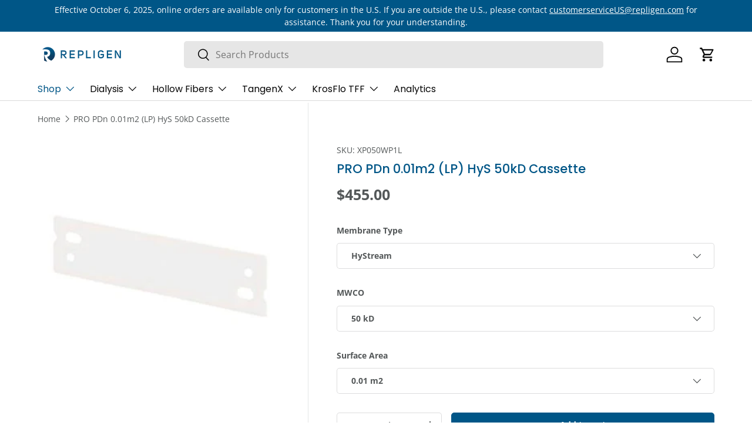

--- FILE ---
content_type: text/html; charset=utf-8
request_url: https://store.repligen.com/products/xp050wp1l
body_size: 23609
content:
<!doctype html>
<html class="no-js" lang="en" dir="ltr">
  <head><meta charset="utf-8">
<meta name="viewport" content="width=device-width,initial-scale=1">
<title>PRO PD cassette with HyStream 50kD L: medium channel; single-use/reusable 0.01m2 holder-W &ndash; Repligen</title><link rel="canonical" href="https://store.repligen.com/products/xp050wp1l"><meta name="description" content="PRO PD cassette with HyStream 50kD L: medium channel; single-use/reusable 0.01m2 holder-W"><meta property="og:site_name" content="Repligen">
<meta property="og:url" content="https://store.repligen.com/products/xp050wp1l">
<meta property="og:title" content="PRO PD cassette with HyStream 50kD L: medium channel; single-use/reusable 0.01m2 holder-W">
<meta property="og:type" content="product">
<meta property="og:description" content="PRO PD cassette with HyStream 50kD L: medium channel; single-use/reusable 0.01m2 holder-W"><meta property="og:image" content="http://store.repligen.com/cdn/shop/products/TangenX-PRO-PD-0_02_f2d2e42e-64e4-4f08-bc9e-19f4274e597e.jpg?crop=center&height=1200&v=1751333474&width=1200">
  <meta property="og:image:secure_url" content="https://store.repligen.com/cdn/shop/products/TangenX-PRO-PD-0_02_f2d2e42e-64e4-4f08-bc9e-19f4274e597e.jpg?crop=center&height=1200&v=1751333474&width=1200">
  <meta property="og:image:width" content="300">
  <meta property="og:image:height" content="300"><meta property="og:price:amount" content="455.00">
  <meta property="og:price:currency" content="USD"><meta name="twitter:card" content="summary_large_image">
<meta name="twitter:title" content="PRO PD cassette with HyStream 50kD L: medium channel; single-use/reusable 0.01m2 holder-W">
<meta name="twitter:description" content="PRO PD cassette with HyStream 50kD L: medium channel; single-use/reusable 0.01m2 holder-W">
<link rel="preload" href="//store.repligen.com/cdn/shop/t/22/assets/main.css?v=117877229988737664671753811219" as="style"><style data-shopify>
@font-face {
  font-family: "Open Sans";
  font-weight: 400;
  font-style: normal;
  font-display: swap;
  src: url("//store.repligen.com/cdn/fonts/open_sans/opensans_n4.c32e4d4eca5273f6d4ee95ddf54b5bbb75fc9b61.woff2") format("woff2"),
       url("//store.repligen.com/cdn/fonts/open_sans/opensans_n4.5f3406f8d94162b37bfa232b486ac93ee892406d.woff") format("woff");
}
@font-face {
  font-family: "Open Sans";
  font-weight: 700;
  font-style: normal;
  font-display: swap;
  src: url("//store.repligen.com/cdn/fonts/open_sans/opensans_n7.a9393be1574ea8606c68f4441806b2711d0d13e4.woff2") format("woff2"),
       url("//store.repligen.com/cdn/fonts/open_sans/opensans_n7.7b8af34a6ebf52beb1a4c1d8c73ad6910ec2e553.woff") format("woff");
}
@font-face {
  font-family: "Open Sans";
  font-weight: 400;
  font-style: italic;
  font-display: swap;
  src: url("//store.repligen.com/cdn/fonts/open_sans/opensans_i4.6f1d45f7a46916cc95c694aab32ecbf7509cbf33.woff2") format("woff2"),
       url("//store.repligen.com/cdn/fonts/open_sans/opensans_i4.4efaa52d5a57aa9a57c1556cc2b7465d18839daa.woff") format("woff");
}
@font-face {
  font-family: "Open Sans";
  font-weight: 700;
  font-style: italic;
  font-display: swap;
  src: url("//store.repligen.com/cdn/fonts/open_sans/opensans_i7.916ced2e2ce15f7fcd95d196601a15e7b89ee9a4.woff2") format("woff2"),
       url("//store.repligen.com/cdn/fonts/open_sans/opensans_i7.99a9cff8c86ea65461de497ade3d515a98f8b32a.woff") format("woff");
}
@font-face {
  font-family: Poppins;
  font-weight: 500;
  font-style: normal;
  font-display: swap;
  src: url("//store.repligen.com/cdn/fonts/poppins/poppins_n5.ad5b4b72b59a00358afc706450c864c3c8323842.woff2") format("woff2"),
       url("//store.repligen.com/cdn/fonts/poppins/poppins_n5.33757fdf985af2d24b32fcd84c9a09224d4b2c39.woff") format("woff");
}
@font-face {
  font-family: Poppins;
  font-weight: 400;
  font-style: normal;
  font-display: swap;
  src: url("//store.repligen.com/cdn/fonts/poppins/poppins_n4.0ba78fa5af9b0e1a374041b3ceaadf0a43b41362.woff2") format("woff2"),
       url("//store.repligen.com/cdn/fonts/poppins/poppins_n4.214741a72ff2596839fc9760ee7a770386cf16ca.woff") format("woff");
}
:root {
        --bg-color: 255 255 255 / 1.0;
        --bg-color-og: 255 255 255 / 1.0;
        --heading-color: 0 86 135;
        --text-color: 84 88 89;
        --text-color-og: 84 88 89;
        --scrollbar-color: 84 88 89;
        --link-color: 84 88 89;
        --link-color-og: 84 88 89;
        --star-color: 241 196 0;--color-scheme-1-bg: 255 255 255 / 1.0;
        --color-scheme-1-grad: ;
        --color-scheme-1-heading: 84 88 89;
        --color-scheme-1-text: 119 119 119;
        --color-scheme-1-btn-bg: 233 30 99;
        --color-scheme-1-btn-text: 255 255 255;
        --color-scheme-1-btn-bg-hover: 237 78 132;--color-scheme-2-bg: 189 190 191 / 1.0;
        --color-scheme-2-grad: ;
        --color-scheme-2-heading: 255 255 255;
        --color-scheme-2-text: 255 255 255;
        --color-scheme-2-btn-bg: 255 255 255;
        --color-scheme-2-btn-text: 84 88 89;
        --color-scheme-2-btn-bg-hover: 237 238 238;--color-scheme-3-bg: 31 105 255 / 1.0;
        --color-scheme-3-grad: ;
        --color-scheme-3-heading: 255 255 255;
        --color-scheme-3-text: 255 255 255;
        --color-scheme-3-btn-bg: 0 255 255;
        --color-scheme-3-btn-text: 255 255 255;
        --color-scheme-3-btn-bg-hover: 53 255 255;

        --drawer-bg-color: 255 255 255 / 1.0;
        --drawer-text-color: 84 88 89;

        --panel-bg-color: 242 242 242 / 1.0;
        --panel-heading-color: 24 24 24;
        --panel-text-color: 84 88 89;

        --in-stock-text-color: 44 126 63;
        --low-stock-text-color: 210 134 26;
        --very-low-stock-text-color: 180 12 28;
        --no-stock-text-color: 119 119 119;
        --no-stock-backordered-text-color: 119 119 119;

        --error-bg-color: 252 237 238;
        --error-text-color: 180 12 28;
        --success-bg-color: 232 246 234;
        --success-text-color: 44 126 63;
        --info-bg-color: 228 237 250;
        --info-text-color: 26 102 210;

        --heading-font-family: Poppins, sans-serif;
        --heading-font-style: normal;
        --heading-font-weight: 500;
        --heading-scale-start: 2;

        --navigation-font-family: Poppins, sans-serif;
        --navigation-font-style: normal;
        --navigation-font-weight: 400;--heading-text-transform: none;
--subheading-text-transform: none;
        --body-font-family: "Open Sans", sans-serif;
        --body-font-style: normal;
        --body-font-weight: 400;
        --body-font-size: 16;

        --section-gap: 32;
        --heading-gap: calc(8 * var(--space-unit));--heading-gap: calc(6 * var(--space-unit));--grid-column-gap: 20px;--btn-bg-color: 0 86 135;
        --btn-bg-hover-color: 41 120 165;
        --btn-text-color: 255 255 255;
        --btn-bg-color-og: 0 86 135;
        --btn-text-color-og: 255 255 255;
        --btn-alt-bg-color: 255 255 255;
        --btn-alt-bg-alpha: 1.0;
        --btn-alt-text-color: 0 86 135;
        --btn-border-width: 1px;
        --btn-padding-y: 12px;

        
        --btn-border-radius: 5px;
        

        --btn-lg-border-radius: 50%;
        --btn-icon-border-radius: 50%;
        --input-with-btn-inner-radius: var(--btn-border-radius);

        --input-bg-color: 255 255 255 / 1.0;
        --input-text-color: 84 88 89;
        --input-border-width: 1px;
        --input-border-radius: 4px;
        --textarea-border-radius: 4px;
        --input-border-radius: 5px;
        --input-bg-color-diff-3: #f7f7f7;
        --input-bg-color-diff-6: #f0f0f0;

        --modal-border-radius: 4px;
        --modal-overlay-color: 0 0 0;
        --modal-overlay-opacity: 0.4;
        --drawer-border-radius: 4px;
        --overlay-border-radius: 4px;

        --custom-label-bg-color: 35 2 46 / 1.0;
        --custom-label-text-color: 255 255 255 / 1.0;--preorder-label-bg-color: 103 170 249 / 1.0;
        --preorder-label-text-color: 255 255 255 / 1.0;

        --collection-label-color: 0 126 18 / 1.0;

        --page-width: 1320px;
        --gutter-sm: 20px;
        --gutter-md: 32px;
        --gutter-lg: 64px;

        --payment-terms-bg-color: #ffffff;

        --coll-card-bg-color: #ffffff;
        --coll-card-border-color: rgba(0,0,0,0);

        --card-highlight-bg-color: #F9F9F9;
        --card-highlight-text-color: 85 85 85;
        --card-highlight-border-color: #E1E1E1;--card-bg-color: #ffffff;
        --card-text-color: 51 51 51;
        --card-border-color: #f7f7f7;

        --reading-width: 48em;
      }

      @media (max-width: 769px) {
        :root {
          --reading-width: 36em;
        }
      }</style>

    <link rel="stylesheet" href="//store.repligen.com/cdn/shop/t/22/assets/main.css?v=117877229988737664671753811219">

    
    <link rel="stylesheet" href="//store.repligen.com/cdn/shop/t/22/assets/repligen-styles.css?v=123359095388226195731753811234">

    <script src="//store.repligen.com/cdn/shop/t/22/assets/main.js?v=182340204423554326591753811219" defer="defer"></script>

    
    <script src="//store.repligen.com/cdn/shop/t/22/assets/custom.js?v=73665811348353941591753811461" defer="defer"></script><link
        rel="preload"
        href="//store.repligen.com/cdn/fonts/open_sans/opensans_n4.c32e4d4eca5273f6d4ee95ddf54b5bbb75fc9b61.woff2"
        as="font"
        type="font/woff2"
        crossorigin
        fetchpriority="high"
      ><link
        rel="preload"
        href="//store.repligen.com/cdn/fonts/poppins/poppins_n5.ad5b4b72b59a00358afc706450c864c3c8323842.woff2"
        as="font"
        type="font/woff2"
        crossorigin
        fetchpriority="high"
      ><script>window.performance && window.performance.mark && window.performance.mark('shopify.content_for_header.start');</script><meta name="google-site-verification" content="HeRMY0LkURewC7HlpV1OHI_rJCyu5misSi7Y8UuxQLQ">
<meta id="shopify-digital-wallet" name="shopify-digital-wallet" content="/8887271481/digital_wallets/dialog">
<meta name="shopify-checkout-api-token" content="6876baf3c35cb3f2551e053b04fbf5fd">
<link rel="alternate" type="application/json+oembed" href="https://store.repligen.com/products/xp050wp1l.oembed">
<script async="async" src="/checkouts/internal/preloads.js?locale=en-US"></script>
<link rel="preconnect" href="https://shop.app" crossorigin="anonymous">
<script async="async" src="https://shop.app/checkouts/internal/preloads.js?locale=en-US&shop_id=8887271481" crossorigin="anonymous"></script>
<script id="shopify-features" type="application/json">{"accessToken":"6876baf3c35cb3f2551e053b04fbf5fd","betas":["rich-media-storefront-analytics"],"domain":"store.repligen.com","predictiveSearch":true,"shopId":8887271481,"locale":"en"}</script>
<script>var Shopify = Shopify || {};
Shopify.shop = "repligen.myshopify.com";
Shopify.locale = "en";
Shopify.currency = {"active":"USD","rate":"1.0"};
Shopify.country = "US";
Shopify.theme = {"name":"Enterprise (Purchased) - v2.0.0 - LATEST","id":179359514988,"schema_name":"Enterprise","schema_version":"2.0.0","theme_store_id":1657,"role":"main"};
Shopify.theme.handle = "null";
Shopify.theme.style = {"id":null,"handle":null};
Shopify.cdnHost = "store.repligen.com/cdn";
Shopify.routes = Shopify.routes || {};
Shopify.routes.root = "/";</script>
<script type="module">!function(o){(o.Shopify=o.Shopify||{}).modules=!0}(window);</script>
<script>!function(o){function n(){var o=[];function n(){o.push(Array.prototype.slice.apply(arguments))}return n.q=o,n}var t=o.Shopify=o.Shopify||{};t.loadFeatures=n(),t.autoloadFeatures=n()}(window);</script>
<script>
  window.ShopifyPay = window.ShopifyPay || {};
  window.ShopifyPay.apiHost = "shop.app\/pay";
  window.ShopifyPay.redirectState = null;
</script>
<script id="shop-js-analytics" type="application/json">{"pageType":"product"}</script>
<script defer="defer" async type="module" src="//store.repligen.com/cdn/shopifycloud/shop-js/modules/v2/client.init-shop-cart-sync_IZsNAliE.en.esm.js"></script>
<script defer="defer" async type="module" src="//store.repligen.com/cdn/shopifycloud/shop-js/modules/v2/chunk.common_0OUaOowp.esm.js"></script>
<script type="module">
  await import("//store.repligen.com/cdn/shopifycloud/shop-js/modules/v2/client.init-shop-cart-sync_IZsNAliE.en.esm.js");
await import("//store.repligen.com/cdn/shopifycloud/shop-js/modules/v2/chunk.common_0OUaOowp.esm.js");

  window.Shopify.SignInWithShop?.initShopCartSync?.({"fedCMEnabled":true,"windoidEnabled":true});

</script>
<script>
  window.Shopify = window.Shopify || {};
  if (!window.Shopify.featureAssets) window.Shopify.featureAssets = {};
  window.Shopify.featureAssets['shop-js'] = {"shop-cart-sync":["modules/v2/client.shop-cart-sync_DLOhI_0X.en.esm.js","modules/v2/chunk.common_0OUaOowp.esm.js"],"init-fed-cm":["modules/v2/client.init-fed-cm_C6YtU0w6.en.esm.js","modules/v2/chunk.common_0OUaOowp.esm.js"],"shop-button":["modules/v2/client.shop-button_BCMx7GTG.en.esm.js","modules/v2/chunk.common_0OUaOowp.esm.js"],"shop-cash-offers":["modules/v2/client.shop-cash-offers_BT26qb5j.en.esm.js","modules/v2/chunk.common_0OUaOowp.esm.js","modules/v2/chunk.modal_CGo_dVj3.esm.js"],"init-windoid":["modules/v2/client.init-windoid_B9PkRMql.en.esm.js","modules/v2/chunk.common_0OUaOowp.esm.js"],"init-shop-email-lookup-coordinator":["modules/v2/client.init-shop-email-lookup-coordinator_DZkqjsbU.en.esm.js","modules/v2/chunk.common_0OUaOowp.esm.js"],"shop-toast-manager":["modules/v2/client.shop-toast-manager_Di2EnuM7.en.esm.js","modules/v2/chunk.common_0OUaOowp.esm.js"],"shop-login-button":["modules/v2/client.shop-login-button_BtqW_SIO.en.esm.js","modules/v2/chunk.common_0OUaOowp.esm.js","modules/v2/chunk.modal_CGo_dVj3.esm.js"],"avatar":["modules/v2/client.avatar_BTnouDA3.en.esm.js"],"pay-button":["modules/v2/client.pay-button_CWa-C9R1.en.esm.js","modules/v2/chunk.common_0OUaOowp.esm.js"],"init-shop-cart-sync":["modules/v2/client.init-shop-cart-sync_IZsNAliE.en.esm.js","modules/v2/chunk.common_0OUaOowp.esm.js"],"init-customer-accounts":["modules/v2/client.init-customer-accounts_DenGwJTU.en.esm.js","modules/v2/client.shop-login-button_BtqW_SIO.en.esm.js","modules/v2/chunk.common_0OUaOowp.esm.js","modules/v2/chunk.modal_CGo_dVj3.esm.js"],"init-shop-for-new-customer-accounts":["modules/v2/client.init-shop-for-new-customer-accounts_JdHXxpS9.en.esm.js","modules/v2/client.shop-login-button_BtqW_SIO.en.esm.js","modules/v2/chunk.common_0OUaOowp.esm.js","modules/v2/chunk.modal_CGo_dVj3.esm.js"],"init-customer-accounts-sign-up":["modules/v2/client.init-customer-accounts-sign-up_D6__K_p8.en.esm.js","modules/v2/client.shop-login-button_BtqW_SIO.en.esm.js","modules/v2/chunk.common_0OUaOowp.esm.js","modules/v2/chunk.modal_CGo_dVj3.esm.js"],"checkout-modal":["modules/v2/client.checkout-modal_C_ZQDY6s.en.esm.js","modules/v2/chunk.common_0OUaOowp.esm.js","modules/v2/chunk.modal_CGo_dVj3.esm.js"],"shop-follow-button":["modules/v2/client.shop-follow-button_XetIsj8l.en.esm.js","modules/v2/chunk.common_0OUaOowp.esm.js","modules/v2/chunk.modal_CGo_dVj3.esm.js"],"lead-capture":["modules/v2/client.lead-capture_DvA72MRN.en.esm.js","modules/v2/chunk.common_0OUaOowp.esm.js","modules/v2/chunk.modal_CGo_dVj3.esm.js"],"shop-login":["modules/v2/client.shop-login_ClXNxyh6.en.esm.js","modules/v2/chunk.common_0OUaOowp.esm.js","modules/v2/chunk.modal_CGo_dVj3.esm.js"],"payment-terms":["modules/v2/client.payment-terms_CNlwjfZz.en.esm.js","modules/v2/chunk.common_0OUaOowp.esm.js","modules/v2/chunk.modal_CGo_dVj3.esm.js"]};
</script>
<script>(function() {
  var isLoaded = false;
  function asyncLoad() {
    if (isLoaded) return;
    isLoaded = true;
    var urls = ["https:\/\/files-shpf.mageworx.com\/groupedproducts\/source.js?mw_groupedproducts_t=1573242683\u0026shop=repligen.myshopify.com","https:\/\/www.orderlogicapp.com\/embedded_js\/production_base.js?1589923209\u0026shop=repligen.myshopify.com","https:\/\/cdn.pickystory.com\/widget\/static\/js\/noop.js?shop=repligen.myshopify.com"];
    for (var i = 0; i < urls.length; i++) {
      var s = document.createElement('script');
      s.type = 'text/javascript';
      s.async = true;
      s.src = urls[i];
      var x = document.getElementsByTagName('script')[0];
      x.parentNode.insertBefore(s, x);
    }
  };
  if(window.attachEvent) {
    window.attachEvent('onload', asyncLoad);
  } else {
    window.addEventListener('load', asyncLoad, false);
  }
})();</script>
<script id="__st">var __st={"a":8887271481,"offset":-18000,"reqid":"6f48d1e6-1c3f-4278-93a5-e57c99778c73-1768446285","pageurl":"store.repligen.com\/products\/xp050wp1l","u":"e5d183bdc11d","p":"product","rtyp":"product","rid":4451162947656};</script>
<script>window.ShopifyPaypalV4VisibilityTracking = true;</script>
<script id="captcha-bootstrap">!function(){'use strict';const t='contact',e='account',n='new_comment',o=[[t,t],['blogs',n],['comments',n],[t,'customer']],c=[[e,'customer_login'],[e,'guest_login'],[e,'recover_customer_password'],[e,'create_customer']],r=t=>t.map((([t,e])=>`form[action*='/${t}']:not([data-nocaptcha='true']) input[name='form_type'][value='${e}']`)).join(','),a=t=>()=>t?[...document.querySelectorAll(t)].map((t=>t.form)):[];function s(){const t=[...o],e=r(t);return a(e)}const i='password',u='form_key',d=['recaptcha-v3-token','g-recaptcha-response','h-captcha-response',i],f=()=>{try{return window.sessionStorage}catch{return}},m='__shopify_v',_=t=>t.elements[u];function p(t,e,n=!1){try{const o=window.sessionStorage,c=JSON.parse(o.getItem(e)),{data:r}=function(t){const{data:e,action:n}=t;return t[m]||n?{data:e,action:n}:{data:t,action:n}}(c);for(const[e,n]of Object.entries(r))t.elements[e]&&(t.elements[e].value=n);n&&o.removeItem(e)}catch(o){console.error('form repopulation failed',{error:o})}}const l='form_type',E='cptcha';function T(t){t.dataset[E]=!0}const w=window,h=w.document,L='Shopify',v='ce_forms',y='captcha';let A=!1;((t,e)=>{const n=(g='f06e6c50-85a8-45c8-87d0-21a2b65856fe',I='https://cdn.shopify.com/shopifycloud/storefront-forms-hcaptcha/ce_storefront_forms_captcha_hcaptcha.v1.5.2.iife.js',D={infoText:'Protected by hCaptcha',privacyText:'Privacy',termsText:'Terms'},(t,e,n)=>{const o=w[L][v],c=o.bindForm;if(c)return c(t,g,e,D).then(n);var r;o.q.push([[t,g,e,D],n]),r=I,A||(h.body.append(Object.assign(h.createElement('script'),{id:'captcha-provider',async:!0,src:r})),A=!0)});var g,I,D;w[L]=w[L]||{},w[L][v]=w[L][v]||{},w[L][v].q=[],w[L][y]=w[L][y]||{},w[L][y].protect=function(t,e){n(t,void 0,e),T(t)},Object.freeze(w[L][y]),function(t,e,n,w,h,L){const[v,y,A,g]=function(t,e,n){const i=e?o:[],u=t?c:[],d=[...i,...u],f=r(d),m=r(i),_=r(d.filter((([t,e])=>n.includes(e))));return[a(f),a(m),a(_),s()]}(w,h,L),I=t=>{const e=t.target;return e instanceof HTMLFormElement?e:e&&e.form},D=t=>v().includes(t);t.addEventListener('submit',(t=>{const e=I(t);if(!e)return;const n=D(e)&&!e.dataset.hcaptchaBound&&!e.dataset.recaptchaBound,o=_(e),c=g().includes(e)&&(!o||!o.value);(n||c)&&t.preventDefault(),c&&!n&&(function(t){try{if(!f())return;!function(t){const e=f();if(!e)return;const n=_(t);if(!n)return;const o=n.value;o&&e.removeItem(o)}(t);const e=Array.from(Array(32),(()=>Math.random().toString(36)[2])).join('');!function(t,e){_(t)||t.append(Object.assign(document.createElement('input'),{type:'hidden',name:u})),t.elements[u].value=e}(t,e),function(t,e){const n=f();if(!n)return;const o=[...t.querySelectorAll(`input[type='${i}']`)].map((({name:t})=>t)),c=[...d,...o],r={};for(const[a,s]of new FormData(t).entries())c.includes(a)||(r[a]=s);n.setItem(e,JSON.stringify({[m]:1,action:t.action,data:r}))}(t,e)}catch(e){console.error('failed to persist form',e)}}(e),e.submit())}));const S=(t,e)=>{t&&!t.dataset[E]&&(n(t,e.some((e=>e===t))),T(t))};for(const o of['focusin','change'])t.addEventListener(o,(t=>{const e=I(t);D(e)&&S(e,y())}));const B=e.get('form_key'),M=e.get(l),P=B&&M;t.addEventListener('DOMContentLoaded',(()=>{const t=y();if(P)for(const e of t)e.elements[l].value===M&&p(e,B);[...new Set([...A(),...v().filter((t=>'true'===t.dataset.shopifyCaptcha))])].forEach((e=>S(e,t)))}))}(h,new URLSearchParams(w.location.search),n,t,e,['guest_login'])})(!0,!0)}();</script>
<script integrity="sha256-4kQ18oKyAcykRKYeNunJcIwy7WH5gtpwJnB7kiuLZ1E=" data-source-attribution="shopify.loadfeatures" defer="defer" src="//store.repligen.com/cdn/shopifycloud/storefront/assets/storefront/load_feature-a0a9edcb.js" crossorigin="anonymous"></script>
<script crossorigin="anonymous" defer="defer" src="//store.repligen.com/cdn/shopifycloud/storefront/assets/shopify_pay/storefront-65b4c6d7.js?v=20250812"></script>
<script data-source-attribution="shopify.dynamic_checkout.dynamic.init">var Shopify=Shopify||{};Shopify.PaymentButton=Shopify.PaymentButton||{isStorefrontPortableWallets:!0,init:function(){window.Shopify.PaymentButton.init=function(){};var t=document.createElement("script");t.src="https://store.repligen.com/cdn/shopifycloud/portable-wallets/latest/portable-wallets.en.js",t.type="module",document.head.appendChild(t)}};
</script>
<script data-source-attribution="shopify.dynamic_checkout.buyer_consent">
  function portableWalletsHideBuyerConsent(e){var t=document.getElementById("shopify-buyer-consent"),n=document.getElementById("shopify-subscription-policy-button");t&&n&&(t.classList.add("hidden"),t.setAttribute("aria-hidden","true"),n.removeEventListener("click",e))}function portableWalletsShowBuyerConsent(e){var t=document.getElementById("shopify-buyer-consent"),n=document.getElementById("shopify-subscription-policy-button");t&&n&&(t.classList.remove("hidden"),t.removeAttribute("aria-hidden"),n.addEventListener("click",e))}window.Shopify?.PaymentButton&&(window.Shopify.PaymentButton.hideBuyerConsent=portableWalletsHideBuyerConsent,window.Shopify.PaymentButton.showBuyerConsent=portableWalletsShowBuyerConsent);
</script>
<script data-source-attribution="shopify.dynamic_checkout.cart.bootstrap">document.addEventListener("DOMContentLoaded",(function(){function t(){return document.querySelector("shopify-accelerated-checkout-cart, shopify-accelerated-checkout")}if(t())Shopify.PaymentButton.init();else{new MutationObserver((function(e,n){t()&&(Shopify.PaymentButton.init(),n.disconnect())})).observe(document.body,{childList:!0,subtree:!0})}}));
</script>
<link id="shopify-accelerated-checkout-styles" rel="stylesheet" media="screen" href="https://store.repligen.com/cdn/shopifycloud/portable-wallets/latest/accelerated-checkout-backwards-compat.css" crossorigin="anonymous">
<style id="shopify-accelerated-checkout-cart">
        #shopify-buyer-consent {
  margin-top: 1em;
  display: inline-block;
  width: 100%;
}

#shopify-buyer-consent.hidden {
  display: none;
}

#shopify-subscription-policy-button {
  background: none;
  border: none;
  padding: 0;
  text-decoration: underline;
  font-size: inherit;
  cursor: pointer;
}

#shopify-subscription-policy-button::before {
  box-shadow: none;
}

      </style>
<script id="sections-script" data-sections="header,footer" defer="defer" src="//store.repligen.com/cdn/shop/t/22/compiled_assets/scripts.js?9547"></script>
<script>window.performance && window.performance.mark && window.performance.mark('shopify.content_for_header.end');</script>


    <script>
      document.documentElement.className = document.documentElement.className.replace('no-js', 'js');
    </script><!-- CC Custom Head Start --><!-- CC Custom Head End --><link href="https://monorail-edge.shopifysvc.com" rel="dns-prefetch">
<script>(function(){if ("sendBeacon" in navigator && "performance" in window) {try {var session_token_from_headers = performance.getEntriesByType('navigation')[0].serverTiming.find(x => x.name == '_s').description;} catch {var session_token_from_headers = undefined;}var session_cookie_matches = document.cookie.match(/_shopify_s=([^;]*)/);var session_token_from_cookie = session_cookie_matches && session_cookie_matches.length === 2 ? session_cookie_matches[1] : "";var session_token = session_token_from_headers || session_token_from_cookie || "";function handle_abandonment_event(e) {var entries = performance.getEntries().filter(function(entry) {return /monorail-edge.shopifysvc.com/.test(entry.name);});if (!window.abandonment_tracked && entries.length === 0) {window.abandonment_tracked = true;var currentMs = Date.now();var navigation_start = performance.timing.navigationStart;var payload = {shop_id: 8887271481,url: window.location.href,navigation_start,duration: currentMs - navigation_start,session_token,page_type: "product"};window.navigator.sendBeacon("https://monorail-edge.shopifysvc.com/v1/produce", JSON.stringify({schema_id: "online_store_buyer_site_abandonment/1.1",payload: payload,metadata: {event_created_at_ms: currentMs,event_sent_at_ms: currentMs}}));}}window.addEventListener('pagehide', handle_abandonment_event);}}());</script>
<script id="web-pixels-manager-setup">(function e(e,d,r,n,o){if(void 0===o&&(o={}),!Boolean(null===(a=null===(i=window.Shopify)||void 0===i?void 0:i.analytics)||void 0===a?void 0:a.replayQueue)){var i,a;window.Shopify=window.Shopify||{};var t=window.Shopify;t.analytics=t.analytics||{};var s=t.analytics;s.replayQueue=[],s.publish=function(e,d,r){return s.replayQueue.push([e,d,r]),!0};try{self.performance.mark("wpm:start")}catch(e){}var l=function(){var e={modern:/Edge?\/(1{2}[4-9]|1[2-9]\d|[2-9]\d{2}|\d{4,})\.\d+(\.\d+|)|Firefox\/(1{2}[4-9]|1[2-9]\d|[2-9]\d{2}|\d{4,})\.\d+(\.\d+|)|Chrom(ium|e)\/(9{2}|\d{3,})\.\d+(\.\d+|)|(Maci|X1{2}).+ Version\/(15\.\d+|(1[6-9]|[2-9]\d|\d{3,})\.\d+)([,.]\d+|)( \(\w+\)|)( Mobile\/\w+|) Safari\/|Chrome.+OPR\/(9{2}|\d{3,})\.\d+\.\d+|(CPU[ +]OS|iPhone[ +]OS|CPU[ +]iPhone|CPU IPhone OS|CPU iPad OS)[ +]+(15[._]\d+|(1[6-9]|[2-9]\d|\d{3,})[._]\d+)([._]\d+|)|Android:?[ /-](13[3-9]|1[4-9]\d|[2-9]\d{2}|\d{4,})(\.\d+|)(\.\d+|)|Android.+Firefox\/(13[5-9]|1[4-9]\d|[2-9]\d{2}|\d{4,})\.\d+(\.\d+|)|Android.+Chrom(ium|e)\/(13[3-9]|1[4-9]\d|[2-9]\d{2}|\d{4,})\.\d+(\.\d+|)|SamsungBrowser\/([2-9]\d|\d{3,})\.\d+/,legacy:/Edge?\/(1[6-9]|[2-9]\d|\d{3,})\.\d+(\.\d+|)|Firefox\/(5[4-9]|[6-9]\d|\d{3,})\.\d+(\.\d+|)|Chrom(ium|e)\/(5[1-9]|[6-9]\d|\d{3,})\.\d+(\.\d+|)([\d.]+$|.*Safari\/(?![\d.]+ Edge\/[\d.]+$))|(Maci|X1{2}).+ Version\/(10\.\d+|(1[1-9]|[2-9]\d|\d{3,})\.\d+)([,.]\d+|)( \(\w+\)|)( Mobile\/\w+|) Safari\/|Chrome.+OPR\/(3[89]|[4-9]\d|\d{3,})\.\d+\.\d+|(CPU[ +]OS|iPhone[ +]OS|CPU[ +]iPhone|CPU IPhone OS|CPU iPad OS)[ +]+(10[._]\d+|(1[1-9]|[2-9]\d|\d{3,})[._]\d+)([._]\d+|)|Android:?[ /-](13[3-9]|1[4-9]\d|[2-9]\d{2}|\d{4,})(\.\d+|)(\.\d+|)|Mobile Safari.+OPR\/([89]\d|\d{3,})\.\d+\.\d+|Android.+Firefox\/(13[5-9]|1[4-9]\d|[2-9]\d{2}|\d{4,})\.\d+(\.\d+|)|Android.+Chrom(ium|e)\/(13[3-9]|1[4-9]\d|[2-9]\d{2}|\d{4,})\.\d+(\.\d+|)|Android.+(UC? ?Browser|UCWEB|U3)[ /]?(15\.([5-9]|\d{2,})|(1[6-9]|[2-9]\d|\d{3,})\.\d+)\.\d+|SamsungBrowser\/(5\.\d+|([6-9]|\d{2,})\.\d+)|Android.+MQ{2}Browser\/(14(\.(9|\d{2,})|)|(1[5-9]|[2-9]\d|\d{3,})(\.\d+|))(\.\d+|)|K[Aa][Ii]OS\/(3\.\d+|([4-9]|\d{2,})\.\d+)(\.\d+|)/},d=e.modern,r=e.legacy,n=navigator.userAgent;return n.match(d)?"modern":n.match(r)?"legacy":"unknown"}(),u="modern"===l?"modern":"legacy",c=(null!=n?n:{modern:"",legacy:""})[u],f=function(e){return[e.baseUrl,"/wpm","/b",e.hashVersion,"modern"===e.buildTarget?"m":"l",".js"].join("")}({baseUrl:d,hashVersion:r,buildTarget:u}),m=function(e){var d=e.version,r=e.bundleTarget,n=e.surface,o=e.pageUrl,i=e.monorailEndpoint;return{emit:function(e){var a=e.status,t=e.errorMsg,s=(new Date).getTime(),l=JSON.stringify({metadata:{event_sent_at_ms:s},events:[{schema_id:"web_pixels_manager_load/3.1",payload:{version:d,bundle_target:r,page_url:o,status:a,surface:n,error_msg:t},metadata:{event_created_at_ms:s}}]});if(!i)return console&&console.warn&&console.warn("[Web Pixels Manager] No Monorail endpoint provided, skipping logging."),!1;try{return self.navigator.sendBeacon.bind(self.navigator)(i,l)}catch(e){}var u=new XMLHttpRequest;try{return u.open("POST",i,!0),u.setRequestHeader("Content-Type","text/plain"),u.send(l),!0}catch(e){return console&&console.warn&&console.warn("[Web Pixels Manager] Got an unhandled error while logging to Monorail."),!1}}}}({version:r,bundleTarget:l,surface:e.surface,pageUrl:self.location.href,monorailEndpoint:e.monorailEndpoint});try{o.browserTarget=l,function(e){var d=e.src,r=e.async,n=void 0===r||r,o=e.onload,i=e.onerror,a=e.sri,t=e.scriptDataAttributes,s=void 0===t?{}:t,l=document.createElement("script"),u=document.querySelector("head"),c=document.querySelector("body");if(l.async=n,l.src=d,a&&(l.integrity=a,l.crossOrigin="anonymous"),s)for(var f in s)if(Object.prototype.hasOwnProperty.call(s,f))try{l.dataset[f]=s[f]}catch(e){}if(o&&l.addEventListener("load",o),i&&l.addEventListener("error",i),u)u.appendChild(l);else{if(!c)throw new Error("Did not find a head or body element to append the script");c.appendChild(l)}}({src:f,async:!0,onload:function(){if(!function(){var e,d;return Boolean(null===(d=null===(e=window.Shopify)||void 0===e?void 0:e.analytics)||void 0===d?void 0:d.initialized)}()){var d=window.webPixelsManager.init(e)||void 0;if(d){var r=window.Shopify.analytics;r.replayQueue.forEach((function(e){var r=e[0],n=e[1],o=e[2];d.publishCustomEvent(r,n,o)})),r.replayQueue=[],r.publish=d.publishCustomEvent,r.visitor=d.visitor,r.initialized=!0}}},onerror:function(){return m.emit({status:"failed",errorMsg:"".concat(f," has failed to load")})},sri:function(e){var d=/^sha384-[A-Za-z0-9+/=]+$/;return"string"==typeof e&&d.test(e)}(c)?c:"",scriptDataAttributes:o}),m.emit({status:"loading"})}catch(e){m.emit({status:"failed",errorMsg:(null==e?void 0:e.message)||"Unknown error"})}}})({shopId: 8887271481,storefrontBaseUrl: "https://store.repligen.com",extensionsBaseUrl: "https://extensions.shopifycdn.com/cdn/shopifycloud/web-pixels-manager",monorailEndpoint: "https://monorail-edge.shopifysvc.com/unstable/produce_batch",surface: "storefront-renderer",enabledBetaFlags: ["2dca8a86"],webPixelsConfigList: [{"id":"749011308","configuration":"{\"config\":\"{\\\"google_tag_ids\\\":[\\\"G-1X39ZHC4TH\\\",\\\"AW-927932974\\\",\\\"GT-PJRQ22C\\\"],\\\"target_country\\\":\\\"US\\\",\\\"gtag_events\\\":[{\\\"type\\\":\\\"begin_checkout\\\",\\\"action_label\\\":[\\\"G-1X39ZHC4TH\\\",\\\"AW-927932974\\\/tzlDCIL0s_saEK7EvLoD\\\"]},{\\\"type\\\":\\\"search\\\",\\\"action_label\\\":[\\\"G-1X39ZHC4TH\\\",\\\"AW-927932974\\\/zEmKCI70s_saEK7EvLoD\\\"]},{\\\"type\\\":\\\"view_item\\\",\\\"action_label\\\":[\\\"G-1X39ZHC4TH\\\",\\\"AW-927932974\\\/ZgcSCIv0s_saEK7EvLoD\\\",\\\"MC-DSCERTFGED\\\"]},{\\\"type\\\":\\\"purchase\\\",\\\"action_label\\\":[\\\"G-1X39ZHC4TH\\\",\\\"AW-927932974\\\/PEN9CP_zs_saEK7EvLoD\\\",\\\"MC-DSCERTFGED\\\"]},{\\\"type\\\":\\\"page_view\\\",\\\"action_label\\\":[\\\"G-1X39ZHC4TH\\\",\\\"AW-927932974\\\/hK2vCIj0s_saEK7EvLoD\\\",\\\"MC-DSCERTFGED\\\"]},{\\\"type\\\":\\\"add_payment_info\\\",\\\"action_label\\\":[\\\"G-1X39ZHC4TH\\\",\\\"AW-927932974\\\/42vDCJH0s_saEK7EvLoD\\\"]},{\\\"type\\\":\\\"add_to_cart\\\",\\\"action_label\\\":[\\\"G-1X39ZHC4TH\\\",\\\"AW-927932974\\\/RGVVCIX0s_saEK7EvLoD\\\"]}],\\\"enable_monitoring_mode\\\":false}\"}","eventPayloadVersion":"v1","runtimeContext":"OPEN","scriptVersion":"b2a88bafab3e21179ed38636efcd8a93","type":"APP","apiClientId":1780363,"privacyPurposes":[],"dataSharingAdjustments":{"protectedCustomerApprovalScopes":["read_customer_address","read_customer_email","read_customer_name","read_customer_personal_data","read_customer_phone"]}},{"id":"shopify-app-pixel","configuration":"{}","eventPayloadVersion":"v1","runtimeContext":"STRICT","scriptVersion":"0450","apiClientId":"shopify-pixel","type":"APP","privacyPurposes":["ANALYTICS","MARKETING"]},{"id":"shopify-custom-pixel","eventPayloadVersion":"v1","runtimeContext":"LAX","scriptVersion":"0450","apiClientId":"shopify-pixel","type":"CUSTOM","privacyPurposes":["ANALYTICS","MARKETING"]}],isMerchantRequest: false,initData: {"shop":{"name":"Repligen","paymentSettings":{"currencyCode":"USD"},"myshopifyDomain":"repligen.myshopify.com","countryCode":"US","storefrontUrl":"https:\/\/store.repligen.com"},"customer":null,"cart":null,"checkout":null,"productVariants":[{"price":{"amount":455.0,"currencyCode":"USD"},"product":{"title":"PRO PDn 0.01m2 (LP) HyS 50kD Cassette","vendor":"Repligen","id":"4451162947656","untranslatedTitle":"PRO PDn 0.01m2 (LP) HyS 50kD Cassette","url":"\/products\/xp050wp1l","type":"TangenX"},"id":"40051246661704","image":{"src":"\/\/store.repligen.com\/cdn\/shop\/products\/TangenX-PRO-PD-0_02_f2d2e42e-64e4-4f08-bc9e-19f4274e597e.jpg?v=1751333474"},"sku":"XP050WP1L","title":"HyStream \/ 50 kD \/ 0.01 m2","untranslatedTitle":"HyStream \/ 50 kD \/ 0.01 m2"}],"purchasingCompany":null},},"https://store.repligen.com/cdn","7cecd0b6w90c54c6cpe92089d5m57a67346",{"modern":"","legacy":""},{"shopId":"8887271481","storefrontBaseUrl":"https:\/\/store.repligen.com","extensionBaseUrl":"https:\/\/extensions.shopifycdn.com\/cdn\/shopifycloud\/web-pixels-manager","surface":"storefront-renderer","enabledBetaFlags":"[\"2dca8a86\"]","isMerchantRequest":"false","hashVersion":"7cecd0b6w90c54c6cpe92089d5m57a67346","publish":"custom","events":"[[\"page_viewed\",{}],[\"product_viewed\",{\"productVariant\":{\"price\":{\"amount\":455.0,\"currencyCode\":\"USD\"},\"product\":{\"title\":\"PRO PDn 0.01m2 (LP) HyS 50kD Cassette\",\"vendor\":\"Repligen\",\"id\":\"4451162947656\",\"untranslatedTitle\":\"PRO PDn 0.01m2 (LP) HyS 50kD Cassette\",\"url\":\"\/products\/xp050wp1l\",\"type\":\"TangenX\"},\"id\":\"40051246661704\",\"image\":{\"src\":\"\/\/store.repligen.com\/cdn\/shop\/products\/TangenX-PRO-PD-0_02_f2d2e42e-64e4-4f08-bc9e-19f4274e597e.jpg?v=1751333474\"},\"sku\":\"XP050WP1L\",\"title\":\"HyStream \/ 50 kD \/ 0.01 m2\",\"untranslatedTitle\":\"HyStream \/ 50 kD \/ 0.01 m2\"}}]]"});</script><script>
  window.ShopifyAnalytics = window.ShopifyAnalytics || {};
  window.ShopifyAnalytics.meta = window.ShopifyAnalytics.meta || {};
  window.ShopifyAnalytics.meta.currency = 'USD';
  var meta = {"product":{"id":4451162947656,"gid":"gid:\/\/shopify\/Product\/4451162947656","vendor":"Repligen","type":"TangenX","handle":"xp050wp1l","variants":[{"id":40051246661704,"price":45500,"name":"PRO PDn 0.01m2 (LP) HyS 50kD Cassette - HyStream \/ 50 kD \/ 0.01 m2","public_title":"HyStream \/ 50 kD \/ 0.01 m2","sku":"XP050WP1L"}],"remote":false},"page":{"pageType":"product","resourceType":"product","resourceId":4451162947656,"requestId":"6f48d1e6-1c3f-4278-93a5-e57c99778c73-1768446285"}};
  for (var attr in meta) {
    window.ShopifyAnalytics.meta[attr] = meta[attr];
  }
</script>
<script class="analytics">
  (function () {
    var customDocumentWrite = function(content) {
      var jquery = null;

      if (window.jQuery) {
        jquery = window.jQuery;
      } else if (window.Checkout && window.Checkout.$) {
        jquery = window.Checkout.$;
      }

      if (jquery) {
        jquery('body').append(content);
      }
    };

    var hasLoggedConversion = function(token) {
      if (token) {
        return document.cookie.indexOf('loggedConversion=' + token) !== -1;
      }
      return false;
    }

    var setCookieIfConversion = function(token) {
      if (token) {
        var twoMonthsFromNow = new Date(Date.now());
        twoMonthsFromNow.setMonth(twoMonthsFromNow.getMonth() + 2);

        document.cookie = 'loggedConversion=' + token + '; expires=' + twoMonthsFromNow;
      }
    }

    var trekkie = window.ShopifyAnalytics.lib = window.trekkie = window.trekkie || [];
    if (trekkie.integrations) {
      return;
    }
    trekkie.methods = [
      'identify',
      'page',
      'ready',
      'track',
      'trackForm',
      'trackLink'
    ];
    trekkie.factory = function(method) {
      return function() {
        var args = Array.prototype.slice.call(arguments);
        args.unshift(method);
        trekkie.push(args);
        return trekkie;
      };
    };
    for (var i = 0; i < trekkie.methods.length; i++) {
      var key = trekkie.methods[i];
      trekkie[key] = trekkie.factory(key);
    }
    trekkie.load = function(config) {
      trekkie.config = config || {};
      trekkie.config.initialDocumentCookie = document.cookie;
      var first = document.getElementsByTagName('script')[0];
      var script = document.createElement('script');
      script.type = 'text/javascript';
      script.onerror = function(e) {
        var scriptFallback = document.createElement('script');
        scriptFallback.type = 'text/javascript';
        scriptFallback.onerror = function(error) {
                var Monorail = {
      produce: function produce(monorailDomain, schemaId, payload) {
        var currentMs = new Date().getTime();
        var event = {
          schema_id: schemaId,
          payload: payload,
          metadata: {
            event_created_at_ms: currentMs,
            event_sent_at_ms: currentMs
          }
        };
        return Monorail.sendRequest("https://" + monorailDomain + "/v1/produce", JSON.stringify(event));
      },
      sendRequest: function sendRequest(endpointUrl, payload) {
        // Try the sendBeacon API
        if (window && window.navigator && typeof window.navigator.sendBeacon === 'function' && typeof window.Blob === 'function' && !Monorail.isIos12()) {
          var blobData = new window.Blob([payload], {
            type: 'text/plain'
          });

          if (window.navigator.sendBeacon(endpointUrl, blobData)) {
            return true;
          } // sendBeacon was not successful

        } // XHR beacon

        var xhr = new XMLHttpRequest();

        try {
          xhr.open('POST', endpointUrl);
          xhr.setRequestHeader('Content-Type', 'text/plain');
          xhr.send(payload);
        } catch (e) {
          console.log(e);
        }

        return false;
      },
      isIos12: function isIos12() {
        return window.navigator.userAgent.lastIndexOf('iPhone; CPU iPhone OS 12_') !== -1 || window.navigator.userAgent.lastIndexOf('iPad; CPU OS 12_') !== -1;
      }
    };
    Monorail.produce('monorail-edge.shopifysvc.com',
      'trekkie_storefront_load_errors/1.1',
      {shop_id: 8887271481,
      theme_id: 179359514988,
      app_name: "storefront",
      context_url: window.location.href,
      source_url: "//store.repligen.com/cdn/s/trekkie.storefront.55c6279c31a6628627b2ba1c5ff367020da294e2.min.js"});

        };
        scriptFallback.async = true;
        scriptFallback.src = '//store.repligen.com/cdn/s/trekkie.storefront.55c6279c31a6628627b2ba1c5ff367020da294e2.min.js';
        first.parentNode.insertBefore(scriptFallback, first);
      };
      script.async = true;
      script.src = '//store.repligen.com/cdn/s/trekkie.storefront.55c6279c31a6628627b2ba1c5ff367020da294e2.min.js';
      first.parentNode.insertBefore(script, first);
    };
    trekkie.load(
      {"Trekkie":{"appName":"storefront","development":false,"defaultAttributes":{"shopId":8887271481,"isMerchantRequest":null,"themeId":179359514988,"themeCityHash":"12294919275729196344","contentLanguage":"en","currency":"USD"},"isServerSideCookieWritingEnabled":true,"monorailRegion":"shop_domain","enabledBetaFlags":["65f19447"]},"Session Attribution":{},"S2S":{"facebookCapiEnabled":false,"source":"trekkie-storefront-renderer","apiClientId":580111}}
    );

    var loaded = false;
    trekkie.ready(function() {
      if (loaded) return;
      loaded = true;

      window.ShopifyAnalytics.lib = window.trekkie;

      var originalDocumentWrite = document.write;
      document.write = customDocumentWrite;
      try { window.ShopifyAnalytics.merchantGoogleAnalytics.call(this); } catch(error) {};
      document.write = originalDocumentWrite;

      window.ShopifyAnalytics.lib.page(null,{"pageType":"product","resourceType":"product","resourceId":4451162947656,"requestId":"6f48d1e6-1c3f-4278-93a5-e57c99778c73-1768446285","shopifyEmitted":true});

      var match = window.location.pathname.match(/checkouts\/(.+)\/(thank_you|post_purchase)/)
      var token = match? match[1]: undefined;
      if (!hasLoggedConversion(token)) {
        setCookieIfConversion(token);
        window.ShopifyAnalytics.lib.track("Viewed Product",{"currency":"USD","variantId":40051246661704,"productId":4451162947656,"productGid":"gid:\/\/shopify\/Product\/4451162947656","name":"PRO PDn 0.01m2 (LP) HyS 50kD Cassette - HyStream \/ 50 kD \/ 0.01 m2","price":"455.00","sku":"XP050WP1L","brand":"Repligen","variant":"HyStream \/ 50 kD \/ 0.01 m2","category":"TangenX","nonInteraction":true,"remote":false},undefined,undefined,{"shopifyEmitted":true});
      window.ShopifyAnalytics.lib.track("monorail:\/\/trekkie_storefront_viewed_product\/1.1",{"currency":"USD","variantId":40051246661704,"productId":4451162947656,"productGid":"gid:\/\/shopify\/Product\/4451162947656","name":"PRO PDn 0.01m2 (LP) HyS 50kD Cassette - HyStream \/ 50 kD \/ 0.01 m2","price":"455.00","sku":"XP050WP1L","brand":"Repligen","variant":"HyStream \/ 50 kD \/ 0.01 m2","category":"TangenX","nonInteraction":true,"remote":false,"referer":"https:\/\/store.repligen.com\/products\/xp050wp1l"});
      }
    });


        var eventsListenerScript = document.createElement('script');
        eventsListenerScript.async = true;
        eventsListenerScript.src = "//store.repligen.com/cdn/shopifycloud/storefront/assets/shop_events_listener-3da45d37.js";
        document.getElementsByTagName('head')[0].appendChild(eventsListenerScript);

})();</script>
  <script>
  if (!window.ga || (window.ga && typeof window.ga !== 'function')) {
    window.ga = function ga() {
      (window.ga.q = window.ga.q || []).push(arguments);
      if (window.Shopify && window.Shopify.analytics && typeof window.Shopify.analytics.publish === 'function') {
        window.Shopify.analytics.publish("ga_stub_called", {}, {sendTo: "google_osp_migration"});
      }
      console.error("Shopify's Google Analytics stub called with:", Array.from(arguments), "\nSee https://help.shopify.com/manual/promoting-marketing/pixels/pixel-migration#google for more information.");
    };
    if (window.Shopify && window.Shopify.analytics && typeof window.Shopify.analytics.publish === 'function') {
      window.Shopify.analytics.publish("ga_stub_initialized", {}, {sendTo: "google_osp_migration"});
    }
  }
</script>
<script
  defer
  src="https://store.repligen.com/cdn/shopifycloud/perf-kit/shopify-perf-kit-3.0.3.min.js"
  data-application="storefront-renderer"
  data-shop-id="8887271481"
  data-render-region="gcp-us-central1"
  data-page-type="product"
  data-theme-instance-id="179359514988"
  data-theme-name="Enterprise"
  data-theme-version="2.0.0"
  data-monorail-region="shop_domain"
  data-resource-timing-sampling-rate="10"
  data-shs="true"
  data-shs-beacon="true"
  data-shs-export-with-fetch="true"
  data-shs-logs-sample-rate="1"
  data-shs-beacon-endpoint="https://store.repligen.com/api/collect"
></script>
</head>

  <body
    
  >
    <a class="skip-link btn btn--primary visually-hidden" href="#main-content" data-ce-role="skip">Skip to content</a><!-- BEGIN sections: header-group -->
<div id="shopify-section-sections--25116739699052__announcement" class="shopify-section shopify-section-group-header-group cc-announcement">
<link href="//store.repligen.com/cdn/shop/t/22/assets/announcement.css?v=169968151525395839581753811218" rel="stylesheet" type="text/css" media="all" />
  <script src="//store.repligen.com/cdn/shop/t/22/assets/announcement.js?v=123267429028003703111753811218" defer="defer"></script><style data-shopify>.announcement {
      --announcement-text-color: 255 255 255;
      background-color: #005687;
    }</style><announcement-bar class="announcement block text-body-small" data-slide-delay="7000">
    <div class="container">
      <div class="flex">
        <div class="announcement__col--left announcement__col--align-center"><div class="announcement__text flex items-center m-0" >
              <div class="rte"><p>Effective October 6, 2025, online orders are available only for customers in the U.S. If you are outside the U.S., please contact <a href="mailto:customerserviceUS@repligen.com" target="_blank" title="mailto:customerserviceus@repligen.com">customerserviceUS@repligen.com</a> for assistance. Thank you for your understanding.</p></div>
            </div></div>

        </div>
    </div>
  </announcement-bar>
</div><div id="shopify-section-sections--25116739699052__header" class="shopify-section shopify-section-group-header-group cc-header">
<style data-shopify>.header {
  --bg-color: 255 255 255;
  --text-color: 7 7 7;
  --nav-bg-color: 255 255 255;
  --nav-text-color: 7 7 7;
  --nav-child-bg-color:  255 255 255;
  --nav-child-text-color: 7 7 7;
  --header-accent-color: 0 86 135;
  --search-bg-color: #e6e6e6;
  
  
  }</style><store-header
  class="header bg-theme-bg text-theme-text has-motion"data-is-sticky="true"style="--header-transition-speed: 300ms"
>
  <header class="header__grid header__grid--left-logo container flex flex-wrap items-center">
    <div class="header__logo logo flex js-closes-menu"><a class="logo__link inline-block" href="/"><span class="flex" style="max-width: 150px;">
            <img srcset="//store.repligen.com/cdn/shop/files/Repligen_Logo_no_tagline_-_transparent.png?v=1712250237&width=150, //store.repligen.com/cdn/shop/files/Repligen_Logo_no_tagline_-_transparent.png?v=1712250237&width=300 2x" src="//store.repligen.com/cdn/shop/files/Repligen_Logo_no_tagline_-_transparent.png?v=1712250237&width=300"
         style="object-position: 50.0% 50.0%" loading="eager"
         width="300"
         height="78"
         
         alt="Repligen">
          </span></a></div><link
          rel="stylesheet"
          href="//store.repligen.com/cdn/shop/t/22/assets/predictive-search.css?v=21239819754936278281753811219"
          
            media="print" onload="this.media='all'"
          
        ><script src="//store.repligen.com/cdn/shop/t/22/assets/predictive-search.js?v=158424367886238494141753811219" defer="defer"></script>
        <script src="//store.repligen.com/cdn/shop/t/22/assets/tabs.js?v=135558236254064818051753811220" defer="defer"></script><div
        class="header__search relative js-closes-menu"
        
      ><link rel="stylesheet" href="//store.repligen.com/cdn/shop/t/22/assets/search-suggestions.css?v=84163686392962511531753811219" media="print" onload="this.media='all'"><predictive-search class="block" data-loading-text="Loading..."><form class="search relative search--speech" role="search" action="/search" method="get">
    <label class="label visually-hidden" for="header-search">Search</label>
    <script src="//store.repligen.com/cdn/shop/t/22/assets/search-form.js?v=43677551656194261111753811219" defer="defer"></script>
    <search-form class="search__form block">
      <input type="hidden" name="options[prefix]" value="last">
      <input type="search"
             class="search__input w-full input js-search-input"
             id="header-search"
             name="q"
             placeholder="Search Products"
             
               data-placeholder-one="Search Products"
             
             
               data-placeholder-two=""
             
             
               data-placeholder-three=""
             
             data-placeholder-prompts-mob="false"
             
               data-typing-speed="100"
               data-deleting-speed="60"
               data-delay-after-deleting="500"
               data-delay-before-first-delete="2000"
               data-delay-after-word-typed="2400"
             
             role="combobox"
               autocomplete="off"
               aria-autocomplete="list"
               aria-controls="predictive-search-results"
               aria-owns="predictive-search-results"
               aria-haspopup="listbox"
               aria-expanded="false"
               spellcheck="false"><button class="search__submit text-current absolute focus-inset start"><span class="visually-hidden">Search</span><svg width="21" height="23" viewBox="0 0 21 23" fill="currentColor" aria-hidden="true" focusable="false" role="presentation" class="icon"><path d="M14.398 14.483 19 19.514l-1.186 1.014-4.59-5.017a8.317 8.317 0 0 1-4.888 1.578C3.732 17.089 0 13.369 0 8.779S3.732.472 8.336.472c4.603 0 8.335 3.72 8.335 8.307a8.265 8.265 0 0 1-2.273 5.704ZM8.336 15.53c3.74 0 6.772-3.022 6.772-6.75 0-3.729-3.031-6.75-6.772-6.75S1.563 5.051 1.563 8.78c0 3.728 3.032 6.75 6.773 6.75Z"/></svg>
</button>
<button type="button" class="search__reset text-current vertical-center absolute focus-inset js-search-reset" hidden>
        <span class="visually-hidden">Reset</span>
        <svg width="24" height="24" viewBox="0 0 24 24" stroke="currentColor" stroke-width="1.5" fill="none" fill-rule="evenodd" stroke-linejoin="round" aria-hidden="true" focusable="false" role="presentation" class="icon"><path d="M5 19 19 5M5 5l14 14"/></svg>
      </button><speech-search-button class="search__speech focus-inset end hidden" tabindex="0" title="Search by voice"
          style="--speech-icon-color: #1f69ff">
          <svg width="24" height="24" viewBox="0 0 24 24" aria-hidden="true" focusable="false" role="presentation" class="icon"><path fill="currentColor" d="M17.3 11c0 3-2.54 5.1-5.3 5.1S6.7 14 6.7 11H5c0 3.41 2.72 6.23 6 6.72V21h2v-3.28c3.28-.49 6-3.31 6-6.72m-8.2-6.1c0-.66.54-1.2 1.2-1.2.66 0 1.2.54 1.2 1.2l-.01 6.2c0 .66-.53 1.2-1.19 1.2-.66 0-1.2-.54-1.2-1.2M12 14a3 3 0 0 0 3-3V5a3 3 0 0 0-3-3 3 3 0 0 0-3 3v6a3 3 0 0 0 3 3Z"/></svg>
        </speech-search-button>

        <link href="//store.repligen.com/cdn/shop/t/22/assets/speech-search.css?v=47207760375520952331753811220" rel="stylesheet" type="text/css" media="all" />
        <script src="//store.repligen.com/cdn/shop/t/22/assets/speech-search.js?v=106462966657620737681753811220" defer="defer"></script></search-form><div class="js-search-results" tabindex="-1" data-predictive-search></div>
      <span class="js-search-status visually-hidden" role="status" aria-hidden="true"></span></form>
  <div class="overlay fixed top-0 right-0 bottom-0 left-0 js-search-overlay"></div></predictive-search>
      </div><div class="header__icons flex justify-end mis-auto js-closes-menu">
          <a class="header__icon text-current" href="https://login.repligen.com/repligen_store">
            <svg width="24" height="24" viewBox="0 0 24 24" fill="currentColor" aria-hidden="true" focusable="false" role="presentation" class="icon"><path d="M12 2a5 5 0 1 1 0 10 5 5 0 0 1 0-10zm0 1.429a3.571 3.571 0 1 0 0 7.142 3.571 3.571 0 0 0 0-7.142zm0 10c2.558 0 5.114.471 7.664 1.411A3.571 3.571 0 0 1 22 18.19v3.096c0 .394-.32.714-.714.714H2.714A.714.714 0 0 1 2 21.286V18.19c0-1.495.933-2.833 2.336-3.35 2.55-.94 5.106-1.411 7.664-1.411zm0 1.428c-2.387 0-4.775.44-7.17 1.324a2.143 2.143 0 0 0-1.401 2.01v2.38H20.57v-2.38c0-.898-.56-1.7-1.401-2.01-2.395-.885-4.783-1.324-7.17-1.324z"/></svg>
            <span class="visually-hidden">Log in</span>
          </a><a
        class="header__icon relative text-current"
        id="cart-icon"
        href="/cart"
        
          data-no-instant
        
      ><svg width="24" height="24" viewBox="0 0 24 24" class="icon icon--cart" aria-hidden="true" focusable="false" role="presentation"><path fill="currentColor" d="M17 18a2 2 0 0 1 2 2 2 2 0 0 1-2 2 2 2 0 0 1-2-2c0-1.11.89-2 2-2M1 2h3.27l.94 2H20a1 1 0 0 1 1 1c0 .17-.05.34-.12.5l-3.58 6.47c-.34.61-1 1.03-1.75 1.03H8.1l-.9 1.63-.03.12a.25.25 0 0 0 .25.25H19v2H7a2 2 0 0 1-2-2c0-.35.09-.68.24-.96l1.36-2.45L3 4H1V2m6 16a2 2 0 0 1 2 2 2 2 0 0 1-2 2 2 2 0 0 1-2-2c0-1.11.89-2 2-2m9-7 2.78-5H6.14l2.36 5H16Z"/></svg><span class="visually-hidden">Cart</span><div id="cart-icon-bubble"></div>
      </a>
    </div><main-menu
        class="main-menu"
        data-menu-sensitivity="200"
      >
        <details class="main-menu__disclosure has-motion" open>
          <summary class="main-menu__toggle md:hidden">
            <span class="main-menu__toggle-icon" aria-hidden="true"></span>
            <span class="visually-hidden">Menu</span>
          </summary>
          <div class="main-menu__content has-motion justify-between">
            <nav aria-label="Primary">
              <ul class="main-nav"><li><details
                        
                          class="js-mega-nav" 
                      >
                        <summary class="main-nav__item--toggle relative js-nav-hover js-toggle">
                          <a
                            class="main-nav__item main-nav__item--primary main-nav__item-content main-nav__link--featured"
                            href="/collections/all"
                            
                          >
                            Shop<svg width="24" height="24" viewBox="0 0 24 24" aria-hidden="true" focusable="false" role="presentation" class="icon"><path d="M20 8.5 12.5 16 5 8.5" stroke="currentColor" stroke-width="1.5" fill="none"/></svg>
                          </a>
                        </summary><div class="main-nav__child mega-nav mega-nav--columns mega-nav--no-grandchildren has-motion">
                          
                            <div
                              class="container"
                            >
                          
                          <ul class="child-nav md:grid md:nav-gap-x-16 md:nav-gap-y-4 md:grid-cols-3 lg:grid-cols-4">
                            <li class="md:hidden">
                              <button type="button" class="main-nav__item main-nav__item--back relative js-back">
                                <div class="main-nav__item-content text-start">
                                  <svg width="24" height="24" viewBox="0 0 24 24" fill="currentColor" aria-hidden="true" focusable="false" role="presentation" class="icon"><path d="m6.797 11.625 8.03-8.03 1.06 1.06-6.97 6.97 6.97 6.97-1.06 1.06z"/></svg>
Back</div>
                              </button>
                            </li>

                            <li class="md:hidden">
                              <a
                                href="/collections/all"
                                class="main-nav__item child-nav__item large-text main-nav__item-header"
                              >Shop</a>
                            </li><li
                                
                              ><a
                                    class="main-nav__item child-nav__item"
                                    href="/collections/avipure-affinity-resins"
                                    
                                  >AVIPure® Affinity Resins
                                  </a></li><li
                                
                              ><a
                                    class="main-nav__item child-nav__item"
                                    href="/collections/opus-pd-pre-packed-columns"
                                    
                                  >OPUS® PD Pre-packed Columns
                                  </a></li><li
                                
                              ><a
                                    class="main-nav__item child-nav__item"
                                    href="/collections/dialysis-products"
                                    
                                  >Dialysis
                                  </a></li><li
                                
                              ><a
                                    class="main-nav__item child-nav__item"
                                    href="/collections/proconnex-standard-flow-paths"
                                    
                                  >ProConnex® Standard Flow Paths
                                  </a></li><li
                                
                              ><a
                                    class="main-nav__item child-nav__item"
                                    href="/collections/proconnex-tff-self-assembly-kits"
                                    
                                  >ProConnex TFF Self Assembly Kits
                                  </a></li><li
                                
                              ><a
                                    class="main-nav__item child-nav__item"
                                    href="/collections/krosflo-system-accessories"
                                    
                                  >KrosFlo® TFF
                                  </a></li><li
                                
                              ><a
                                    class="main-nav__item child-nav__item"
                                    href="/collections/fittings-kits"
                                    
                                  >Fittings Kits
                                  </a></li><li
                                
                              ><a
                                    class="main-nav__item child-nav__item"
                                    href="/collections/reservoirs"
                                    
                                  >Reservoirs
                                  </a></li><li
                                
                              ><a
                                    class="main-nav__item child-nav__item"
                                    href="/collections/hollow-fiber-filters"
                                    
                                  >Hollow Fiber Filters
                                  </a></li><li
                                
                              ><a
                                    class="main-nav__item child-nav__item"
                                    href="/collections/tangenx-flat-sheet-cassettes"
                                    
                                  >TangenX
                                  </a></li><li
                                
                              ><a
                                    class="main-nav__item child-nav__item"
                                    href="/collections/analytics"
                                    
                                  >Analytics
                                  </a></li><li
                                
                              ><a
                                    class="main-nav__item child-nav__item"
                                    href="/collections/cell-culture-supplements"
                                    
                                  >Cell Culture Supplements
                                  </a></li><li
                                
                              ><a
                                    class="main-nav__item child-nav__item"
                                    href="/collections/spectra-mesh%C2%AE-woven-filters"
                                    
                                  >Spectra/Mesh Woven Filters
                                  </a></li><li
                                
                              ><a
                                    class="main-nav__item child-nav__item"
                                    href="/collections/labware"
                                    
                                  >Lab Supplies
                                  </a></li></ul></div></div>
                      </details></li><li><details
                        
                          class="js-mega-nav" 
                      >
                        <summary class="main-nav__item--toggle relative js-nav-hover js-toggle">
                          <a
                            class="main-nav__item main-nav__item--primary main-nav__item-content"
                            href="/collections/dialysis-products"
                            
                          >
                            Dialysis<svg width="24" height="24" viewBox="0 0 24 24" aria-hidden="true" focusable="false" role="presentation" class="icon"><path d="M20 8.5 12.5 16 5 8.5" stroke="currentColor" stroke-width="1.5" fill="none"/></svg>
                          </a>
                        </summary><div class="main-nav__child mega-nav mega-nav--columns mega-nav--no-grandchildren has-motion">
                          
                            <div
                              class="container"
                            >
                          
                          <ul class="child-nav md:grid md:nav-gap-x-16 md:nav-gap-y-4 md:grid-cols-3 lg:grid-cols-4">
                            <li class="md:hidden">
                              <button type="button" class="main-nav__item main-nav__item--back relative js-back">
                                <div class="main-nav__item-content text-start">
                                  <svg width="24" height="24" viewBox="0 0 24 24" fill="currentColor" aria-hidden="true" focusable="false" role="presentation" class="icon"><path d="m6.797 11.625 8.03-8.03 1.06 1.06-6.97 6.97 6.97 6.97-1.06 1.06z"/></svg>
Back</div>
                              </button>
                            </li>

                            <li class="md:hidden">
                              <a
                                href="/collections/dialysis-products"
                                class="main-nav__item child-nav__item large-text main-nav__item-header"
                              >Dialysis</a>
                            </li><li
                                
                              ><a
                                    class="main-nav__item child-nav__item"
                                    href="/collections/standard-grade-dialysis-membranes/mwco"
                                    
                                  >Standard Grade Dialysis Membranes
                                  </a></li><li
                                
                              ><a
                                    class="main-nav__item child-nav__item"
                                    href="/collections/biotech-ce-dialysis-membranes"
                                    
                                  >Biotech CE Dialysis Membranes
                                  </a></li><li
                                
                              ><a
                                    class="main-nav__item child-nav__item"
                                    href="/collections/biotech-rc-dialysis-trial-kits"
                                    
                                  >Biotech RC Dialysis Trial Kits
                                  </a></li><li
                                
                              ><a
                                    class="main-nav__item child-nav__item"
                                    href="/collections/float-a-lyzer-dialysis-device"
                                    
                                  >Float-A-Lyzer Dialysis Device
                                  </a></li><li
                                
                              ><a
                                    class="main-nav__item child-nav__item"
                                    href="/collections/micro-float-a-lyzer"
                                    
                                  >Micro Float-A-Lyzer
                                  </a></li><li
                                
                              ><a
                                    class="main-nav__item child-nav__item"
                                    href="/collections/tube-a-lyzer"
                                    
                                  >Tube-A-Lyzer
                                  </a></li><li
                                
                              ><a
                                    class="main-nav__item child-nav__item"
                                    href="/collections/dialysis-accessories"
                                    
                                  >Dialysis Accessories
                                  </a></li><li
                                
                              ><a
                                    class="main-nav__item child-nav__item"
                                    href="/collections/spectraflo%E2%84%A2-dynamic-dialysis-system-components"
                                    
                                  >SpectraFlo™ Dynamic Dialysis System Components
                                  </a></li></ul></div></div>
                      </details></li><li><details
                        
                          class="js-mega-nav" 
                      >
                        <summary class="main-nav__item--toggle relative js-nav-hover js-toggle">
                          <a
                            class="main-nav__item main-nav__item--primary main-nav__item-content"
                            href="/collections/hollow-fiber-filters"
                            
                          >
                            Hollow Fibers<svg width="24" height="24" viewBox="0 0 24 24" aria-hidden="true" focusable="false" role="presentation" class="icon"><path d="M20 8.5 12.5 16 5 8.5" stroke="currentColor" stroke-width="1.5" fill="none"/></svg>
                          </a>
                        </summary><div class="main-nav__child mega-nav mega-nav--columns mega-nav--no-grandchildren has-motion">
                          
                            <div
                              class="container"
                            >
                          
                          <ul class="child-nav md:grid md:nav-gap-x-16 md:nav-gap-y-4 md:grid-cols-3 lg:grid-cols-4">
                            <li class="md:hidden">
                              <button type="button" class="main-nav__item main-nav__item--back relative js-back">
                                <div class="main-nav__item-content text-start">
                                  <svg width="24" height="24" viewBox="0 0 24 24" fill="currentColor" aria-hidden="true" focusable="false" role="presentation" class="icon"><path d="m6.797 11.625 8.03-8.03 1.06 1.06-6.97 6.97 6.97 6.97-1.06 1.06z"/></svg>
Back</div>
                              </button>
                            </li>

                            <li class="md:hidden">
                              <a
                                href="/collections/hollow-fiber-filters"
                                class="main-nav__item child-nav__item large-text main-nav__item-header"
                              >Hollow Fibers</a>
                            </li><li
                                
                              ><a
                                    class="main-nav__item child-nav__item"
                                    href="/collections/microkros-hollow-fiber-filter-module"
                                    
                                  >MicroKros Hollow Fiber Filter Module
                                  </a></li><li
                                
                              ><a
                                    class="main-nav__item child-nav__item"
                                    href="/collections/midikros-hollow-fiber-filters"
                                    
                                  >MidiKros Hollow Fiber Filter Modules
                                  </a></li><li
                                
                              ><a
                                    class="main-nav__item child-nav__item"
                                    href="/collections/midikros-tc-hollow-fiber-filters"
                                    
                                  >MidiKros TC Hollow Fiber Filters
                                  </a></li><li
                                
                              ><a
                                    class="main-nav__item child-nav__item"
                                    href="/collections/minikros-sampler-hollow-fiber-filters"
                                    
                                  >MiniKros Sampler Hollow Fiber Filters
                                  </a></li><li
                                
                              ><a
                                    class="main-nav__item child-nav__item"
                                    href="/collections/minikros-hollow-fiber-filters"
                                    
                                  >MiniKros Hollow Fiber Filters
                                  </a></li><li
                                
                              ><a
                                    class="main-nav__item child-nav__item"
                                    href="/collections/krosflo-hollow-fiber-filters"
                                    
                                  >KrosFlo Hollow Fiber Filters
                                  </a></li><li
                                
                              ><a
                                    class="main-nav__item child-nav__item"
                                    href="/collections/krosflo-max-hollow-fiber-filters"
                                    
                                  >KrosFlo Max Hollow Fiber Filters
                                  </a></li></ul></div></div>
                      </details></li><li><details
                        
                          class="js-mega-nav" 
                      >
                        <summary class="main-nav__item--toggle relative js-nav-hover js-toggle">
                          <a
                            class="main-nav__item main-nav__item--primary main-nav__item-content"
                            href="/collections/tangenx-flat-sheet-cassettes"
                            
                          >
                            TangenX<svg width="24" height="24" viewBox="0 0 24 24" aria-hidden="true" focusable="false" role="presentation" class="icon"><path d="M20 8.5 12.5 16 5 8.5" stroke="currentColor" stroke-width="1.5" fill="none"/></svg>
                          </a>
                        </summary><div class="main-nav__child mega-nav mega-nav--columns mega-nav--no-grandchildren has-motion">
                          
                            <div
                              class="container"
                            >
                          
                          <ul class="child-nav md:grid md:nav-gap-x-16 md:nav-gap-y-4 md:grid-cols-3 lg:grid-cols-4">
                            <li class="md:hidden">
                              <button type="button" class="main-nav__item main-nav__item--back relative js-back">
                                <div class="main-nav__item-content text-start">
                                  <svg width="24" height="24" viewBox="0 0 24 24" fill="currentColor" aria-hidden="true" focusable="false" role="presentation" class="icon"><path d="m6.797 11.625 8.03-8.03 1.06 1.06-6.97 6.97 6.97 6.97-1.06 1.06z"/></svg>
Back</div>
                              </button>
                            </li>

                            <li class="md:hidden">
                              <a
                                href="/collections/tangenx-flat-sheet-cassettes"
                                class="main-nav__item child-nav__item large-text main-nav__item-header"
                              >TangenX</a>
                            </li><li
                                
                              ><a
                                    class="main-nav__item child-nav__item"
                                    href="/collections/tangenx-pd-cassettes"
                                    
                                  >TangenX PD Cassettes
                                  </a></li><li
                                
                              ><a
                                    class="main-nav__item child-nav__item"
                                    href="/collections/tangenx-membranes"
                                    
                                  >TangenX Membranes
                                  </a></li><li
                                
                              ><a
                                    class="main-nav__item child-nav__item"
                                    href="/collections/tangenx-hardware"
                                    
                                  >TangenX Hardware
                                  </a></li></ul></div></div>
                      </details></li><li><details
                        
                      >
                        <summary class="main-nav__item--toggle relative js-nav-hover js-toggle">
                          <a
                            class="main-nav__item main-nav__item--primary main-nav__item-content"
                            href="/collections/krosflo-system-accessories"
                            
                          >
                            KrosFlo TFF<svg width="24" height="24" viewBox="0 0 24 24" aria-hidden="true" focusable="false" role="presentation" class="icon"><path d="M20 8.5 12.5 16 5 8.5" stroke="currentColor" stroke-width="1.5" fill="none"/></svg>
                          </a>
                        </summary><div class="main-nav__child has-motion">
                          
                          <ul class="child-nav child-nav--dropdown">
                            <li class="md:hidden">
                              <button type="button" class="main-nav__item main-nav__item--back relative js-back">
                                <div class="main-nav__item-content text-start">
                                  <svg width="24" height="24" viewBox="0 0 24 24" fill="currentColor" aria-hidden="true" focusable="false" role="presentation" class="icon"><path d="m6.797 11.625 8.03-8.03 1.06 1.06-6.97 6.97 6.97 6.97-1.06 1.06z"/></svg>
Back</div>
                              </button>
                            </li>

                            <li class="md:hidden">
                              <a
                                href="/collections/krosflo-system-accessories"
                                class="main-nav__item child-nav__item large-text main-nav__item-header"
                              >KrosFlo TFF</a>
                            </li><li
                                
                              ><a
                                    class="main-nav__item child-nav__item"
                                    href="/collections/pumps"
                                    
                                  >Pumps
                                  </a></li><li
                                
                              ><a
                                    class="main-nav__item child-nav__item"
                                    href="/collections/reservoirs"
                                    
                                  >Single-use Reservoirs 
                                  </a></li><li
                                
                              ><a
                                    class="main-nav__item child-nav__item"
                                    href="/collections/scales"
                                    
                                  >Scales
                                  </a></li><li
                                
                              ><a
                                    class="main-nav__item child-nav__item"
                                    href="/collections/extended-life-and-pharmapure-silicone-tubing"
                                    
                                  >Tubing
                                  </a></li><li
                                
                              ><a
                                    class="main-nav__item child-nav__item"
                                    href="/collections/kr2i-and-kmpi-fittings-kits"
                                    
                                  >Fittings Kits
                                  </a></li><li
                                
                              ><a
                                    class="main-nav__item child-nav__item"
                                    href="/collections/backpressure-valves"
                                    
                                  >Backpressure Valves
                                  </a></li><li
                                
                              ><a
                                    class="main-nav__item child-nav__item"
                                    href="/collections/pressure-transducers"
                                    
                                  >Pressure Transducers
                                  </a></li><li
                                
                              ><a
                                    class="main-nav__item child-nav__item"
                                    href="/collections/kf-comm-software-packages"
                                    
                                  >KF Comm Software Packages
                                  </a></li></ul></div>
                      </details></li><li><a
                        class="main-nav__item main-nav__item--primary"
                        href="/collections/analytics"
                        
                      >Analytics</a></li></ul>
            </nav><nav aria-label="Secondary" class="secondary-nav-container">
                <ul class="secondary-nav" role="list">
                  
</ul>
              </nav></div>
        </details>
      </main-menu></header>
</store-header><link rel="stylesheet" href="//store.repligen.com/cdn/shop/t/22/assets/navigation-mega-columns.css?v=21237081729921397231753811219" media="print" onload="this.media='all'">

<script type="application/ld+json">
  {
    "@context": "http://schema.org",
    "@type": "Organization",
    "name": "Repligen",
      "logo": "https:\/\/store.repligen.com\/cdn\/shop\/files\/Repligen_Logo_no_tagline_-_transparent.png?v=1712250237\u0026width=1380",
    
    "sameAs": [
      
"https:\/\/www.youtube.com\/c\/repligen","https:\/\/www.linkedin.com\/company\/repligen-corporation\/"
    ],
    "url": "https:\/\/store.repligen.com"
  }
</script>


</div>
<!-- END sections: header-group --><main id="main-content"><div class="container product-breadcrumbs"><script type="application/ld+json">
    {
      "@context": "https://schema.org",
      "@type": "BreadcrumbList",
      "itemListElement": [
        {
          "@type": "ListItem",
          "position": 1,
          "name": "Home",
          "item": "https:\/\/store.repligen.com\/"
        },{
            "@type": "ListItem",
            "position": 2,
            "name": "PRO PDn 0.01m2 (LP) HyS 50kD Cassette",
            "item": "https:\/\/store.repligen.com\/products\/xp050wp1l"
          }]
    }
  </script>
<nav class="breadcrumbs flex justify-between w-full" aria-label="Breadcrumbs">
    <ol class="breadcrumbs-list flex has-ltr-icon">
      <li class="flex items-center">
        <a class="breadcrumbs-list__link" href="/">Home</a> <svg width="24" height="24" viewBox="0 0 24 24" aria-hidden="true" focusable="false" role="presentation" class="icon"><path d="m9.693 4.5 7.5 7.5-7.5 7.5" stroke="currentColor" stroke-width="1.5" fill="none"/></svg>
      </li><li class="flex items-center">
          <a class="breadcrumbs-list__link" href="/products/xp050wp1l" aria-current="page">PRO PDn 0.01m2 (LP) HyS 50kD Cassette</a>
        </li></ol></nav>

        </div><div id="shopify-section-template--25116739338604__main" class="shopify-section cc-main-product product-main"><link href="//store.repligen.com/cdn/shop/t/22/assets/product.css?v=111949639147703708731753811219" rel="stylesheet" type="text/css" media="all" />
<link href="//store.repligen.com/cdn/shop/t/22/assets/product-page.css?v=114113489283912289231753811219" rel="stylesheet" type="text/css" media="all" />
<script src="//store.repligen.com/cdn/shop/t/22/assets/product-message.js?v=109559992369320503431753811219" defer="defer"></script>
  <link href="//store.repligen.com/cdn/shop/t/22/assets/product-message.css?v=64872734686806679821753811219" rel="stylesheet" type="text/css" media="all" />
<link rel="stylesheet" href="//store.repligen.com/cdn/shop/t/22/assets/media-gallery.css?v=175865740889734754231753811219"><script src="//store.repligen.com/cdn/shop/t/22/assets/product-form.js?v=60036580157345025801753811219" defer="defer"></script><style data-shopify>@media (max-width:  768.98px) {
      .media-gallery__main .media-xr-button { display: none; }
      .active .media-xr-button:not([data-shopify-xr-hidden]) { display: block; }
    }</style><div class="container">
  <div class="product js-product" data-section="template--25116739338604__main">
    <div id="product-media" class="product-media product-media--stacked"><script src="//store.repligen.com/cdn/shop/t/22/assets/media-gallery.js?v=168794727851445643501753811219" defer="defer"></script><media-gallery
    class="media-gallery relative"
    role="region"
    
    data-layout="stacked"
      
        data-zoom-trigger="hover"
      

      data-stacked-scroll="always"
      data-stacked-underline="false"
    
    
    
    aria-label="Gallery Viewer"
    style="--gallery-bg-color:#ffffff;--gallery-border-color:#ffffff;">
  <a class="skip-link btn btn--primary visually-hidden" href="#product-info-template--25116739338604__main">Skip to product information</a>

  <div class="media-gallery__status visually-hidden" role="status"></div>

  <div class="media-gallery__viewer relative">
    <ul class="media-viewer flex" id="gallery-viewer" role="list" tabindex="0"><li class="media-viewer__item is-current-variant media-viewer__item--single" data-media-id="20820956020808" data-media-type="image"><div class="media relative" style="padding-top: 100%;"><a href="//store.repligen.com/cdn/shop/products/TangenX-PRO-PD-0_02_f2d2e42e-64e4-4f08-bc9e-19f4274e597e.jpg?v=1751333474&width=1000" class="media--cover media--zoom media--zoom-not-loaded inline-flex overflow-hidden absolute top-0 left-0 w-full h-full js-zoom-link" target="_blank"><picture>
      <source srcset="//store.repligen.com/cdn/shop/products/TangenX-PRO-PD-0_02_f2d2e42e-64e4-4f08-bc9e-19f4274e597e.jpg?v=1751333474&width=300 300w"
              media="(max-width: 600px)"
              width="300"
              height="300"><img srcset="//store.repligen.com/cdn/shop/products/TangenX-PRO-PD-0_02_f2d2e42e-64e4-4f08-bc9e-19f4274e597e.jpg?v=1751333474&width=375 300w" sizes="(min-width: 1448px) 450px, (min-width: 1280px) calc((50vw - 128px) / 2), (min-width: 1024px) calc((50vw - 80px) / 2), (min-width: 769px) calc(50vw - 64px), (min-width: 600px) calc(100vw - 64px), calc(100vw - 40px)" src="//store.repligen.com/cdn/shop/products/TangenX-PRO-PD-0_02_f2d2e42e-64e4-4f08-bc9e-19f4274e597e.jpg?v=1751333474&width=640"
         class="product-image img-fit img-fit--contain w-full" loading="eager"
         width="375.0"
         height="375"
         
         alt="PRO PDn 0.01m2 (LP) HyS 50kD Cassette"></picture>
<img class="zoom-image zoom-image--contain top-0 absolute left-0 right-0 pointer-events-none js-zoom-image no-js-hidden"
             alt="PRO PDn 0.01m2 (LP) HyS 50kD Cassette"
             src="data:image/svg+xml,%3Csvg%20xmlns='http://www.w3.org/2000/svg'%20viewBox='0%200%201000%201000'%3E%3C/svg%3E" loading="lazy"
             data-src="//store.repligen.com/cdn/shop/products/TangenX-PRO-PD-0_02_f2d2e42e-64e4-4f08-bc9e-19f4274e597e.jpg?v=1751333474&width=1000" width="1000" height="1000"
             data-original-width="300" data-original-height="300">
      </a></div>
</li></ul><div class="loading-spinner loading-spinner--out" role="status">
        <span class="sr-only">Loading...</span>
      </div></div></media-gallery>

</div>

    <div class="product-info"
         id="product-info-template--25116739338604__main"
         ><a class="product-options--anchor" id="product-info" rel="nofollow"></a><div class="product-info__block product-info__block--sm product-vendor-sku text-sm" ><span class="product-sku"><span>SKU:</span>
                    <span class="product-sku__value">XP050WP1L</span>
                  </span></div><div class="product-info__block product-info__block--sm product-info__title" >
              <h1 class="product-title h5">
                PRO PDn 0.01m2 (LP) HyS 50kD Cassette

                
              </h1>
            </div><div class="product-info__block product-info__block--sm product-price" >
              <div class="product-info__price" role="status">
                <div class="price">
  <div class="price__default">
    <span class="price__current">
      <span class="visually-hidden js-label">Regular price</span>
      <span class="js-value">$455.00
</span>
    </span>
    <span class="price__was">
      <span class="visually-hidden js-label"></span>
      <span class="js-value"></span>
    </span>
  </div>

  <div class="unit-price relative" hidden><span class="visually-hidden">Unit price</span><span class="unit-price__price">
</span><span class="unit-price__separator"> / </span><span class="unit-price__unit"></span></div>

  <div class="price__no-variant" hidden>
    <strong class="price__current">Unavailable</strong>
  </div>
</div>

              </div><form method="post" action="/cart/add" id="instalments-form-template--25116739338604__main" accept-charset="UTF-8" class="js-instalments-form  text-sm mt-2" enctype="multipart/form-data"><input type="hidden" name="form_type" value="product" /><input type="hidden" name="utf8" value="✓" /><input type="hidden" name="id" value="40051246661704">
                
<input type="hidden" name="product-id" value="4451162947656" /><input type="hidden" name="section-id" value="template--25116739338604__main" /></form></div><a class="product-options--anchor" id="variants" rel="nofollow"></a><div class="product-info__block product-options" >
                
<script src="//store.repligen.com/cdn/shop/t/22/assets/variant-picker.js?v=18805801567835123581753811220" defer="defer"></script><script src="//store.repligen.com/cdn/shop/t/22/assets/custom-select.js?v=173148981874697908181753811219" defer="defer"></script><variant-picker class="no-js-hidden" data-url="/products/xp050wp1l" data-update-url="true" data-select-first-variant="true" data-show-availability="true" data-availability-method="selection" data-placeholder-text="Please select"><div class="option-selector" data-selector-type="dropdown"><label class="label" id="template--25116739338604__main-membrane-type-label">Membrane Type</label>

<custom-select id="template--25116739338604__main-membrane-type"><div class="custom-select relative w-full no-js-hidden"><button class="custom-select__btn input items-center" type="button"
            aria-expanded="false" aria-haspopup="listbox" id="template--25116739338604__main-membrane-type-button">
      <span class="text-start">HyStream</span>
      <svg width="20" height="20" viewBox="0 0 24 24" class="icon" role="presentation" focusable="false" aria-hidden="true">
        <path d="M20 8.5 12.5 16 5 8.5" stroke="currentColor" stroke-width="1.5" fill="none"/>
      </svg>
    </button>
    <ul class="custom-select__listbox absolute invisible" role="listbox" tabindex="-1"
        aria-hidden="true" hidden aria-activedescendant="template--25116739338604__main-membrane-type-opt-0"><li class="custom-select__option flex items-center js-option" id="template--25116739338604__main-membrane-type-opt-0" role="option"
            data-value="HyStream"
            data-value-id="422351503432"

 aria-selected="true">
          <span class="pointer-events-none">HyStream</span>
        </li></ul>
  </div></custom-select>
      </div><div class="option-selector" data-selector-type="dropdown"><label class="label" id="template--25116739338604__main-mwco-label">MWCO</label>

<custom-select id="template--25116739338604__main-mwco"><div class="custom-select relative w-full no-js-hidden"><button class="custom-select__btn input items-center" type="button"
            aria-expanded="false" aria-haspopup="listbox" id="template--25116739338604__main-mwco-button">
      <span class="text-start">50 kD</span>
      <svg width="20" height="20" viewBox="0 0 24 24" class="icon" role="presentation" focusable="false" aria-hidden="true">
        <path d="M20 8.5 12.5 16 5 8.5" stroke="currentColor" stroke-width="1.5" fill="none"/>
      </svg>
    </button>
    <ul class="custom-select__listbox absolute invisible" role="listbox" tabindex="-1"
        aria-hidden="true" hidden aria-activedescendant="template--25116739338604__main-mwco-opt-0"><li class="custom-select__option flex items-center js-option" id="template--25116739338604__main-mwco-opt-0" role="option"
            data-value="50 kD"
            data-value-id="422351536200"

 aria-selected="true">
          <span class="pointer-events-none">50 kD</span>
        </li></ul>
  </div></custom-select>
      </div><div class="option-selector" data-selector-type="dropdown"><label class="label" id="template--25116739338604__main-surface-area-label">Surface Area</label>

<custom-select id="template--25116739338604__main-surface-area"><div class="custom-select relative w-full no-js-hidden"><button class="custom-select__btn input items-center" type="button"
            aria-expanded="false" aria-haspopup="listbox" id="template--25116739338604__main-surface-area-button">
      <span class="text-start">0.01 m2</span>
      <svg width="20" height="20" viewBox="0 0 24 24" class="icon" role="presentation" focusable="false" aria-hidden="true">
        <path d="M20 8.5 12.5 16 5 8.5" stroke="currentColor" stroke-width="1.5" fill="none"/>
      </svg>
    </button>
    <ul class="custom-select__listbox absolute invisible" role="listbox" tabindex="-1"
        aria-hidden="true" hidden aria-activedescendant="template--25116739338604__main-surface-area-opt-0"><li class="custom-select__option flex items-center js-option" id="template--25116739338604__main-surface-area-opt-0" role="option"
            data-value="0.01 m2"
            data-value-id="422351568968"

 aria-selected="true">
          <span class="pointer-events-none">0.01 m2</span>
        </li></ul>
  </div></custom-select>
      </div><script type="application/json">
    {
      "product":{"id":4451162947656,"title":"PRO PDn 0.01m2 (LP) HyS 50kD Cassette","handle":"xp050wp1l","description":"\u003cp\u003ePRO PD cassette with HyStream 50kD L: medium channel; single-use\/reusable 0.01m2  holder-W\u003c\/p\u003e","published_at":"2020-01-20T14:12:50-05:00","created_at":"2020-01-20T14:12:51-05:00","vendor":"Repligen","type":"TangenX","tags":["flat sheet","L: medium channel; single-use\/reusable","TangenX","TangenX PD","W: Millipore\/Sartorius\/GE; reusable"],"price":45500,"price_min":45500,"price_max":45500,"available":true,"price_varies":false,"compare_at_price":null,"compare_at_price_min":0,"compare_at_price_max":0,"compare_at_price_varies":false,"variants":[{"id":40051246661704,"title":"HyStream \/ 50 kD \/ 0.01 m2","option1":"HyStream","option2":"50 kD","option3":"0.01 m2","sku":"XP050WP1L","requires_shipping":true,"taxable":true,"featured_image":null,"available":true,"name":"PRO PDn 0.01m2 (LP) HyS 50kD Cassette - HyStream \/ 50 kD \/ 0.01 m2","public_title":"HyStream \/ 50 kD \/ 0.01 m2","options":["HyStream","50 kD","0.01 m2"],"price":45500,"weight":907,"compare_at_price":null,"inventory_management":"shopify","barcode":null,"requires_selling_plan":false,"selling_plan_allocations":[],"quantity_rule":{"min":1,"max":null,"increment":1}}],"images":["\/\/store.repligen.com\/cdn\/shop\/products\/TangenX-PRO-PD-0_02_f2d2e42e-64e4-4f08-bc9e-19f4274e597e.jpg?v=1751333474"],"featured_image":"\/\/store.repligen.com\/cdn\/shop\/products\/TangenX-PRO-PD-0_02_f2d2e42e-64e4-4f08-bc9e-19f4274e597e.jpg?v=1751333474","options":["Membrane Type","MWCO","Surface Area"],"media":[{"alt":null,"id":20820956020808,"position":1,"preview_image":{"aspect_ratio":1.0,"height":300,"width":300,"src":"\/\/store.repligen.com\/cdn\/shop\/products\/TangenX-PRO-PD-0_02_f2d2e42e-64e4-4f08-bc9e-19f4274e597e.jpg?v=1751333474"},"aspect_ratio":1.0,"height":300,"media_type":"image","src":"\/\/store.repligen.com\/cdn\/shop\/products\/TangenX-PRO-PD-0_02_f2d2e42e-64e4-4f08-bc9e-19f4274e597e.jpg?v=1751333474","width":300}],"requires_selling_plan":false,"selling_plan_groups":[],"content":"\u003cp\u003ePRO PD cassette with HyStream 50kD L: medium channel; single-use\/reusable 0.01m2  holder-W\u003c\/p\u003e"},
      "formatted": {"40051246661704":{"price":"$455.00\n"
,"inventory":"none","weight":"2.0 lb"
}}
    }
  </script>
</variant-picker>

<noscript>
  <div class="product-info__select">
    <label class="label" for="variants-template--25116739338604__main">Product variants</label>
    <div class="select relative">
      <select class="select w-full" id="variants-template--25116739338604__main" name="id" form="product-form-template--25116739338604__main"><option value="40051246661704"
                  
                  >HyStream / 50 kD / 0.01 m2
            - $455.00
          </option></select>
    </div>
  </div>
</noscript>

              </div><div class="product-info__block" >
              <product-form><form method="post" action="/cart/add" id="product-form-template--25116739338604__main" accept-charset="UTF-8" class="js-product-form js-product-form-main" enctype="multipart/form-data"><input type="hidden" name="form_type" value="product" /><input type="hidden" name="utf8" value="✓" /><div class="alert mb-8 bg-error-bg text-error-text js-form-error text-start" role="alert" hidden></div>

                  <input type="hidden" name="id" value="40051246661704">
                  <div class="product-info__add-to-cart flex">
<quantity-input class="inline-block">
  <label class="label visually-hidden" for="quantity-template--25116739338604__main">Qty</label>
  <div class="qty-input qty-input--combined inline-flex items-center w-full">
    <button type="button" class="qty-input__btn btn btn--minus no-js-hidden" name="minus" aria-controls="quantity-template--25116739338604__main">
      <span class="visually-hidden">Decrease quantity</span>
    </button>
    <input type="number"
           class="qty-input__input input"
             id="quantity-template--25116739338604__main"
             name="quantity"
             min="1"
             value="1"
           >
    <button type="button" class="qty-input__btn btn btn--plus no-js-hidden" name="plus" aria-controls="quantity-template--25116739338604__main">
      <span class="visually-hidden">Increase quantity</span>
    </button>
  </div>
</quantity-input>

<div class="product-info__add-button"><button type="submit" data-add-to-cart-text="Add to cart" class="btn btn--primary w-full" name="add">
                        Add to cart</button>
                    </div>
                  </div><input type="hidden" name="product-id" value="4451162947656" /><input type="hidden" name="section-id" value="template--25116739338604__main" /></form></product-form></div><div class="product-info__block product-info__block--sm rte product-description" >
                <p>PRO PD cassette with HyStream 50kD L: medium channel; single-use/reusable 0.01m2  holder-W</p>
              </div></div>
  </div>
</div><link rel="stylesheet" href="//store.repligen.com/cdn/shop/t/22/assets/sticky-atc-panel.css?v=123011881557724369091753811220" media="print" onload="this.media='all'">
  <script src="//store.repligen.com/cdn/shop/t/22/assets/sticky-atc-panel.js?v=181954691680187795721753811220" defer="defer"></script>

  <sticky-atc-panel class="sticky-atc-panel sticky-atc-panel--out fixed bottom-0 end invisible">
    <div class="card card--row card--related card--sticky-atc relative flex items-center"><div class="card__media"><img srcset="//store.repligen.com/cdn/shop/products/TangenX-PRO-PD-0_02_f2d2e42e-64e4-4f08-bc9e-19f4274e597e.jpg?v=1751333474&width=56, //store.repligen.com/cdn/shop/products/TangenX-PRO-PD-0_02_f2d2e42e-64e4-4f08-bc9e-19f4274e597e.jpg?v=1751333474&width=112 2x" src="//store.repligen.com/cdn/shop/products/TangenX-PRO-PD-0_02_f2d2e42e-64e4-4f08-bc9e-19f4274e597e.jpg?v=1751333474&width=112"
         loading="lazy"
         width="112"
         height="112"
         
         alt="">
        </div><div class="card__info">
        <p class="sticky-atc-panel__heading h6 regular-text text-current">
          PRO PDn 0.01m2 (LP) HyS 50kD Cassette
        </p><div class="price">
  <div class="price__default">
    <span class="price__current">
      <span class="visually-hidden js-label">Regular price</span>
      <span class="js-value">$455.00
</span>
    </span>
    <span class="price__was">
      <span class="visually-hidden js-label"></span>
      <span class="js-value"></span>
    </span>
  </div>

  <div class="unit-price relative" hidden><span class="visually-hidden">Unit price</span><span class="unit-price__price">
</span><span class="unit-price__separator"> / </span><span class="unit-price__unit"></span></div>

  <div class="price__no-variant" hidden>
    <strong class="price__current">Unavailable</strong>
  </div>
</div>
</div>

      <div class="card__buttons"><a class="btn btn--secondary btn--sm" href="#variants" rel="nofollow">Choose options</a></div>
    </div>
  </sticky-atc-panel><script type="application/ld+json">
  {"@context":"http:\/\/schema.org\/","@id":"\/products\/xp050wp1l#product","@type":"ProductGroup","brand":{"@type":"Brand","name":"Repligen"},"category":"TangenX","description":"PRO PD cassette with HyStream 50kD L: medium channel; single-use\/reusable 0.01m2  holder-W","hasVariant":[{"@id":"\/products\/xp050wp1l?variant=40051246661704#variant","@type":"Product","image":"https:\/\/store.repligen.com\/cdn\/shop\/products\/TangenX-PRO-PD-0_02_f2d2e42e-64e4-4f08-bc9e-19f4274e597e.jpg?v=1751333474\u0026width=1920","name":"PRO PDn 0.01m2 (LP) HyS 50kD Cassette - HyStream \/ 50 kD \/ 0.01 m2","offers":{"@id":"\/products\/xp050wp1l?variant=40051246661704#offer","@type":"Offer","availability":"http:\/\/schema.org\/InStock","price":"455.00","priceCurrency":"USD","url":"https:\/\/store.repligen.com\/products\/xp050wp1l?variant=40051246661704"},"sku":"XP050WP1L"}],"name":"PRO PDn 0.01m2 (LP) HyS 50kD Cassette","productGroupID":"4451162947656","url":"https:\/\/store.repligen.com\/products\/xp050wp1l"}
</script>



</div><div id="shopify-section-template--25116739338604__details" class="shopify-section cc-product-details product-details section"><div class="container reading-width"><div class="product-details__block" ></div></div>
</div><section id="shopify-section-template--25116739338604__recommendations" class="shopify-section cc-product-recommendations cc-product-card-grid"><link rel="stylesheet" href="//store.repligen.com/cdn/shop/t/22/assets/product.css?v=111949639147703708731753811219" media="print" onload="this.media='all'"><script src="//store.repligen.com/cdn/shop/t/22/assets/product-card-image-slider.js?v=154565535323743282431753811219" defer="defer"></script><link rel="stylesheet" href="//store.repligen.com/cdn/shop/t/22/assets/quick-add.css?v=68655787241544613711753811219" media="print" onload="this.media='all'">
  <script src="//store.repligen.com/cdn/shop/t/22/assets/quick-add.js?v=36670813702257243391753811219" defer="defer"></script>
  <script src="//store.repligen.com/cdn/shop/t/22/assets/variant-picker.js?v=18805801567835123581753811220" defer="defer"></script>
  <script src="//store.repligen.com/cdn/shop/t/22/assets/product-form.js?v=60036580157345025801753811219" defer="defer"></script>
  <script src="//store.repligen.com/cdn/shop/t/22/assets/custom-select.js?v=173148981874697908181753811219" defer="defer"></script><product-recommendations
  class="section  section--elevate-cards"
  data-url="/recommendations/products?section_id=template--25116739338604__recommendations&product_id=4451162947656&limit=8&intent=related"
  data-product-id="4451162947656"
></product-recommendations>


</section>
    </main><!-- BEGIN sections: overlay-group -->
<div id="shopify-section-sections--25116739731820__cart-drawer" class="shopify-section shopify-section-group-overlay-group cc-cart-drawer"><link rel="stylesheet" href="//store.repligen.com/cdn/shop/t/22/assets/cart-items.css?v=17516739763755026951753811218" media="print" onload="this.media='all'">
<script src="//store.repligen.com/cdn/shop/t/22/assets/cart-drawer.js?v=26715168632776164121753811218" defer="defer"></script><script src="//store.repligen.com/cdn/shop/t/22/assets/cart-note.js?v=126131321468449833931753811218" defer="defer"></script><cart-drawer class="drawer drawer--cart fixed top-0 right-0 flex flex-col w-full has-motion" data-name="cart-drawer" id="cart-drawer" role="dialog" aria-label="Your cart" aria-modal="true" aria-hidden="true" tabindex="-1" data-shipping-calculator="false">
  <header class="drawer__header flex justify-between items-center">
    <h2 class="h5 mb-0">Your cart</h2>
    <div class="flex items-center gap-x-theme"><button type="button" class="drawer__close-btn js-close-drawer">
        <span class="visually-hidden">Close</span>
        <svg width="24" height="24" viewBox="0 0 24 24" stroke="currentColor" stroke-width="1.5" fill="none" fill-rule="evenodd" stroke-linejoin="round" aria-hidden="true" focusable="false" role="presentation" class="icon"><path d="M5 19 19 5M5 5l14 14"/></svg>
      </button>
    </div>
  </header>

  <div class="drawer__content drawer__content--flex flex-auto items-center">
    

    <div class="cart-drawer__content grow flex items-center"><form class="form" id="cart-drawer-form" action="/cart" method="post">
        <cart-items id="cart-items" data-section="cart-drawer" data-empty="true"><div class="cart-empty flex flex-col justify-center items-center h-full js-cart-empty"><svg width="24" height="24" viewBox="0 0 24 24" class="icon icon--cart" aria-hidden="true" focusable="false" role="presentation"><path fill="currentColor" d="M17 18a2 2 0 0 1 2 2 2 2 0 0 1-2 2 2 2 0 0 1-2-2c0-1.11.89-2 2-2M1 2h3.27l.94 2H20a1 1 0 0 1 1 1c0 .17-.05.34-.12.5l-3.58 6.47c-.34.61-1 1.03-1.75 1.03H8.1l-.9 1.63-.03.12a.25.25 0 0 0 .25.25H19v2H7a2 2 0 0 1-2-2c0-.35.09-.68.24-.96l1.36-2.45L3 4H1V2m6 16a2 2 0 0 1 2 2 2 2 0 0 1-2 2 2 2 0 0 1-2-2c0-1.11.89-2 2-2m9-7 2.78-5H6.14l2.36 5H16Z"/></svg><p>Your cart is empty</p><a class="btn btn--primary" href="/collections/all">Start shopping</a></div><p class="visually-hidden" id="cart-live-region-text" role="status" aria-live="polite">
    Subtotal:$0.00 USD
</p>
  <p class="visually-hidden" id="cart-line-item-status" role="status" aria-live="polite" aria-hidden="true">Loading...</p><div class="alert mt-6 bg-error-bg text-error-text" id="cart-errors" role="alert" hidden></div></cart-items>

      </form>
    </div>

    <div id="cart-promoted-products" class="w-full cart-drawer__promoted-products-container"></div><div id="cart-drawer-media-promotion" class="cart-drawer__media-promotion-container w-full"></div>
  </div><div class="cart-drawer__summary relative drawer__footer cart-drawer--checkout--sticky-true"></div>
<div class="overlay overlay--drawer absolute top-0 right-0 bottom-0 left-0 js-close"></div>
</cart-drawer>

</div><div id="shopify-section-sections--25116739731820__product-compare" class="shopify-section shopify-section-group-overlay-group cc-compare"><template><div data-compare-key="compare-image" class="compare-col compare-col--medium compare-col--4451162947656" ><div class="media relative" style="padding-top: 100.0%;">
                <img data-srcset="//store.repligen.com/cdn/shop/products/TangenX-PRO-PD-0_02_f2d2e42e-64e4-4f08-bc9e-19f4274e597e.jpg?v=1751333474 300w"
                     src="//store.repligen.com/cdn/shop/products/TangenX-PRO-PD-0_02_f2d2e42e-64e4-4f08-bc9e-19f4274e597e.jpg?v=1751333474&width=640"
                     loading="lazy"
                     class="img-fit"
                     width="300"
                     height="300"
                     alt="">
              </div></div><div data-compare-key="compare-vendor" class="compare-col compare-col--medium compare-col--4451162947656" >
            <span class="product-vendor">
              Repligen
            </span>
          </div><div data-compare-key="compare-title" class="compare-col compare-col--medium compare-col--4451162947656" >
            <h2 class="product-title h5 mb-0">PRO PDn 0.01m2 (LP) HyS 50kD Cassette</h2>
          </div><div data-compare-key="compare-price" class="compare-col compare-col--medium compare-col--4451162947656" >
            <div class="product-price">
              <div class="price">
  <div class="price__default">
    <span class="price__current">
      <span class="visually-hidden js-label">Regular price</span>
      <span class="js-value">$455.00
</span>
    </span>
    <span class="price__was">
      <span class="visually-hidden js-label"></span>
      <span class="js-value"></span>
    </span>
  </div>

  <div class="unit-price relative" hidden><span class="visually-hidden">Unit price</span><span class="unit-price__price">
</span><span class="unit-price__separator"> / </span><span class="unit-price__unit"></span></div>

  <div class="price__no-variant" hidden>
    <strong class="price__current">Unavailable</strong>
  </div>
</div>

            </div>
          </div><div data-compare-key="compare-description" class="compare-col rte compare-col--medium compare-col--4451162947656" ><p>PRO PD cassette with HyStream 50kD L: medium channel; single-use/reusable 0.01m2  holder-W</p>
</div><div data-compare-key="compare-variants" class="compare-col compare-col--medium compare-col--4451162947656 compare-col--4451162947656--variants" ><p class="compare-label font-bold">Membrane Type</p>

                <div class="compare-value"><ul class="compare-value--options"><li>HyStream</li></ul></div><p class="compare-label font-bold">MWCO</p>

                <div class="compare-value"><ul class="compare-value--options"><li>50 kD</li></ul></div><p class="compare-label font-bold">Surface Area</p>

                <div class="compare-value"><ul class="compare-value--options"><li>0.01 m2</li></ul></div></div><div data-compare-key="compare-actions" class="compare-col compare-col--medium compare-col--4451162947656 compare-col--4451162947656--actions" >
      <a href="/products/xp050wp1l" class="btn btn--primary btn--compare-view w-full">
        View product
      </a>

      <button class="link text-sm mt-4 w-full js-compare-col-remove" data-product-id="4451162947656">
        Remove
      </button>
    </div>
  </template>
</div>
<!-- END sections: overlay-group --><!-- BEGIN sections: footer-group -->
<section id="shopify-section-sections--25116739666284__custom_liquid_wJJ3cY" class="shopify-section shopify-section-group-footer-group cc-custom-liquid"><div class="section relative section--full-width section--padded-default"><div class="container"></div></div>


</section><div id="shopify-section-sections--25116739666284__footer" class="shopify-section shopify-section-group-footer-group cc-footer"><link rel="stylesheet" href="//store.repligen.com/cdn/shop/t/22/assets/footer.css?v=40960768148517284351753811219" media="print" onload="this.media='all'"><style data-shopify>.footer {
    --bg-color: 255 255 255 / 1.0;
    --heading-color: 84 88 89;
    --text-color: 84 88 89;
  }</style><a href="#" class="back-to-top text-sm block border-top font-bold text-center text-current p-6 border-bottom">Back to top</a><footer class="footer bg-theme-bg text-theme-text">
  <div class="container"><div class="footer__main md:flex md:flex-wrap mb-10 md:mb-6"><div class="footer-col footer-col--text footer-col--not-collapsed" >
                <div class="footer-block mb-8 text-start"><div class="media relative" style="max-width: 300px;">
                      <img srcset="//store.repligen.com/cdn/shop/files/Repligen_Logo_no_tagline_-_transparent.png?v=1712250237&width=300, //store.repligen.com/cdn/shop/files/Repligen_Logo_no_tagline_-_transparent.png?v=1712250237&width=600 2x" src="//store.repligen.com/cdn/shop/files/Repligen_Logo_no_tagline_-_transparent.png?v=1712250237&width=600"
         class="footer-block__image" style="object-position: 50.0% 50.0%" loading="lazy"
         width="600"
         height="157"
         
         alt="">
                    </div><h2 class="footer-block__heading font-body font-bold text-h6 regular-text">Need Assistance?</h2><div class="footer-block__text rte">
                      <p>For questions on order status, lead times, documentation please contact <a href="mailto:customerserviceus@repligen.com" title="mailto:customerserviceus@repligen.com"><strong>customerserviceus@repligen.com</strong></a></p><p>For assistance with our e-store please contact <a href="mailto:webmaster@repligen.com" title="mailto:webmaster@repligen.com"><strong>webmaster@repligen.com</strong></a> for help.</p>
                    </div></div>
              </div><div class="footer-col footer-col--links footer-col--collapsed" >
                  <footer-menu>
                    <details class="footer-menu disclosure footer-menu--first" open>
                      <summary tabindex="-1">
                        <div class="flex justify-between items-center">
                          <h2 class="disclosure__title font-body font-bold text-h6 regular-text">Solutions</h2>
                          <span class="disclosure__toggle"><svg width="24" height="24" viewBox="0 0 24 24" aria-hidden="true" focusable="false" role="presentation" class="icon"><path d="M20 8.5 12.5 16 5 8.5" stroke="currentColor" stroke-width="1.5" fill="none"/></svg>
</span>
                        </div>
                      </summary>
                      <div class="disclosure__panel has-motion">
                        <ul class="footer-menu__links disclosure__content" role="list"><li>
                              <a href="https://www.repligen.com/solutions/process-intensification">Process Intensification</a>
                            </li><li>
                              <a href="https://www.repligen.com/solutions/atmp">ATMP</a>
                            </li><li>
                              <a href="https://www.repligen.com/solutions/uf-df">Ultrafiltration/Diafiltration</a>
                            </li><li>
                              <a href="https://www.repligen.com/solutions/continuous-manufacturing">Continuous Manufacturing</a>
                            </li><li>
                              <a href="https://www.repligen.com/solutions/fluid-management">Fluid Management</a>
                            </li><li>
                              <a href="https://www.repligen.com/solutions/process-analytics">Process Analytics</a>
                            </li><li>
                              <a href="https://www.repligen.com/solutions/covid-solutions">COVID Solutions</a>
                            </li></ul>
                      </div>
                    </details>
                  </footer-menu>
                </div><div class="footer-col footer-col--links footer-col--collapsed" >
                  <footer-menu>
                    <details class="footer-menu disclosure" open>
                      <summary tabindex="-1">
                        <div class="flex justify-between items-center">
                          <h2 class="disclosure__title font-body font-bold text-h6 regular-text">Modalities</h2>
                          <span class="disclosure__toggle"><svg width="24" height="24" viewBox="0 0 24 24" aria-hidden="true" focusable="false" role="presentation" class="icon"><path d="M20 8.5 12.5 16 5 8.5" stroke="currentColor" stroke-width="1.5" fill="none"/></svg>
</span>
                        </div>
                      </summary>
                      <div class="disclosure__panel has-motion">
                        <ul class="footer-menu__links disclosure__content" role="list"><li>
                              <a href="https://www.repligen.com/modalities/antibodies-proteins">Antibodies</a>
                            </li><li>
                              <a href="https://www.repligen.com/modalities/viral-vectors">Viral Vectors</a>
                            </li><li>
                              <a href="https://www.repligen.com/modalities/mrna">mRNA</a>
                            </li><li>
                              <a href="https://www.repligen.com/modalities/pdna">pDNA</a>
                            </li><li>
                              <a href="https://www.repligen.com/modalities/emerging-modalities">Emerging Modalities</a>
                            </li></ul>
                      </div>
                    </details>
                  </footer-menu>
                </div><div class="footer-col footer-col--links footer-col--collapsed" >
                  <footer-menu>
                    <details class="footer-menu disclosure" open>
                      <summary tabindex="-1">
                        <div class="flex justify-between items-center">
                          <h2 class="disclosure__title font-body font-bold text-h6 regular-text">Products</h2>
                          <span class="disclosure__toggle"><svg width="24" height="24" viewBox="0 0 24 24" aria-hidden="true" focusable="false" role="presentation" class="icon"><path d="M20 8.5 12.5 16 5 8.5" stroke="currentColor" stroke-width="1.5" fill="none"/></svg>
</span>
                        </div>
                      </summary>
                      <div class="disclosure__panel has-motion">
                        <ul class="footer-menu__links disclosure__content" role="list"><li>
                              <a href="https://www.repligen.com/products/upstream-filtration">Upstream Filtration</a>
                            </li><li>
                              <a href="https://www.repligen.com/products/downstream-filtration">Downstream Filtration</a>
                            </li><li>
                              <a href="https://www.repligen.com/products/chromatography">Chromatography</a>
                            </li><li>
                              <a href="https://www.repligen.com/products/fluid-management">Fluid Management</a>
                            </li><li>
                              <a href="https://www.repligen.com/products/cell-culture-supplements">Cell Culture Supplements</a>
                            </li><li>
                              <a href="https://www.repligen.com/products/ligands">Ligands</a>
                            </li><li>
                              <a href="https://www.repligen.com/products/analytics">Analytics</a>
                            </li><li>
                              <a href="https://www.repligen.com/products/dialysis">Dialysis</a>
                            </li></ul>
                      </div>
                    </details>
                  </footer-menu>
                </div></div><hr class="footer__hr">
    

    <div class="footer__base grid grid-cols-1 lg:grid-cols-2 gap-x-theme gap-y-6 text-xs">
      <div><span>&copy; 2026 <a href="/">Repligen</a>.</span>
        
      </div><div>
          <ul class="footer-sublinks flex flex-wrap gap-x-theme" role="list">
            
              <li class="footer-sublinks__item">
                <a href="https://www.repligen.com/company/legal">Legal</a>
              </li>
            
              <li class="footer-sublinks__item">
                <a href="https://www.repligen.com/company/privacy-policy">Privacy Policy</a>
              </li>
            
              <li class="footer-sublinks__item">
                <a href="https://www.repligen.com/company/cookie-policy">Cookie Policy</a>
              </li>
            
          </ul>
        </div></div>
  </div>
</footer>




</div>
<!-- END sections: footer-group --><quick-add-drawer class="drawer quick-add-drawer overflow-hidden fixed top-0 right-0 flex flex-col w-full has-motion js-product" data-name="quickbuy" role="dialog" tabindex="-1" aria-labelledby="quick-add-heading" aria-modal="true" aria-hidden="true">
  <header class="drawer__header quick-add__header hidden md:flex justify-between items-center relative">
    <button type="button" class="drawer__back-btn js-open-cart-drawer has-ltr-icon" hidden>
      <span class="visually-hidden">Back</span>
      <svg width="24" height="24" viewBox="0 0 24 24" stroke="currentColor" stroke-width="1.5" fill="none" aria-hidden="true" focusable="false" role="presentation" class="icon"><path d="M19.5 12H5m6.9 7.4L4.5 12l7.4-7.4"/></svg>
    </button>
    <div class="flex-grow">
      <h2 class="h5 mb-0" id="quick-add-heading">Choose options</h2>
    </div>
    <button type="button" class="drawer__close-btn js-close-drawer">
      <span class="visually-hidden">Close</span>
      <svg width="24" height="24" viewBox="0 0 24 24" stroke="currentColor" stroke-width="1.5" fill="none" fill-rule="evenodd" stroke-linejoin="round" aria-hidden="true" focusable="false" role="presentation" class="icon"><path d="M5 19 19 5M5 5l14 14"/></svg>
    </button>
  </header>
  <div class="drawer__content quick-add__content flex-auto relative">
    <button type="button" class="drawer__close-btn quick-add__close-btn--mob js-close-drawer md:hidden">
      <span class="visually-hidden">Close</span>
      <svg width="24" height="24" viewBox="0 0 24 24" stroke="currentColor" stroke-width="1.5" fill="none" fill-rule="evenodd" stroke-linejoin="round" aria-hidden="true" focusable="false" role="presentation" class="icon"><path d="M5 19 19 5M5 5l14 14"/></svg>
    </button>
    <div class="js-product-details quick-add__product-details"></div>
  </div>
  <footer class="drawer__footer quick-add__footer">
    <div class="alert quick-add__alert absolute left-0 right-0 bg-success-bg text-success-text js-added-to-cart" role="alert" hidden data-visible-for="2000">
      <div class="flex">
        <div>
          <svg class="icon icon--check_mark_in_circle" width="32" height="32" viewBox="0 0 16 16" aria-hidden="true" focusable="false" role="presentation"><circle stroke="currentColor" fill="none" cx="8" cy="8" r="6.6666665"/>
        <path stroke="currentColor" fill="none" transform="translate(5.0003335,6.0003335)" d="m 6,0 -4,4 L 0,2.1818182" /></svg>
        </div>
        <div>
          <p class="quick-add__alert-heading text-h5 font-bold mb-1">Item added to your cart.</p>
          <a class="link text-current js-open-cart-drawer" href="/cart" data-no-instant>View cart</a>
        </div>
      </div>
    </div>
    <product-form></product-form>
  </footer>
</quick-add-drawer>
<div class="overlay fixed top-0 right-0 bottom-0 left-0 js-overlay"></div>
    <script>
      window.theme = {
        info: {
          name: 'Enterprise',
          version: '2.0.0'
        },
        mediaQueries: {
          sm: '(min-width: 600px)',
          md: '(min-width: 769px)',
          lg: '(min-width: 1024px)',
          xl: '(min-width: 1280px)',
          xxl: '(min-width: 1536px)',
          portrait: '(orientation: portrait)'
        },
        device: {
          hasTouch: window.matchMedia('(any-pointer: coarse)').matches,
          hasHover: window.matchMedia('(hover: hover)').matches
        },
        routes: {
          cart: '/cart',
          cartAdd: '/cart/add',
          cartChange: '/cart/change',
          cartUpdate: '/cart/update',
          predictiveSearch: '/search/suggest'
        },
        settings: {
          moneyWithCurrencyFormat: "${{amount}} USD",
          pSearchLimit: 10,
          pSearchLimitScope: 'each',
          pSearchIncludeSkus: true,
          pSearchIncludeTags: true,
          sliderItemsPerNav: 'slide',
          
          vibrateOnATC: true,
          compareToggle: "toggle_off",
          compareShowEmptyMetafields: false,
          blendProductImages: false,
          externalLinksNewTab: true,
          afterAtc: "drawer",
          cartType: "drawer"
        },
        strings: {
          addCartNote: 'Add order note',
          editCartNote: 'Edit order note',
          cartError: 'There was an error while updating your cart. Please try again.',
          cartQtyError: 'You can only add [quantity] of this item to your cart.',
          cartTermsConfirmation: 'You must agree to the terms and conditions before continuing.',
          imageAvailable: 'Image [index] is now available in gallery view',
          veryLowStock: 'Very low stock',
          lowStock: 'Low stock',
          inStock: 'In stock',
          noStock: 'Sold out',
          noVariant: 'Unavailable',
          noSelectedVariant: 'Make a selection',
          onlyXLeft: '[quantity] in stock',
          awaitingSale: 'This product is not for sale yet.',
          shippingCalculator: {
            singleRate: 'There is one shipping rate for this destination:',
            multipleRates: 'There are multiple shipping rates for this destination:',
            noRates: 'We do not ship to this destination.'
          },
          viewDetails: 'View details',
          compare: {
            limit: 'You can only add a maximum of [quantity] products to compare.',
            more: 'Select another product to compare.',
            empty: 'Select at least two products to compare.',
            continue: 'Close to continue.'
          },
          discountCopyFail: 'Could not copy code to clipboard. Your browser may not support this.',
          articleReadTime: '[x] minute read',
          quickNav: {
            button_standard: 'Search',
            show_products_none: 'No products :(',
            button_one: 'Show [quantity] product',
            button_other: 'Show [quantity] products',
          },
          regularPrice: 'Regular price',
          salePrice: 'Sale price'
        },
        scripts: {
          cartItems: '//store.repligen.com/cdn/shop/t/22/assets/cart-items.js?v=147789704663411676881753811218',
          countryProvinceSelector: '//store.repligen.com/cdn/shop/t/22/assets/country-province-selector.js?v=24158546944577672431753811219',
          shippingCalculator: '//store.repligen.com/cdn/shop/t/22/assets/shipping-calculator.js?v=31725526838375758301753811219'
        }
      };

      // Save product ID to localStorage, for use in the 'Recently viewed products' section.
        try {
          const items = JSON.parse(localStorage.getItem('cc-recently-viewed') || '[]');

          // If product ID is not already in the recently viewed list, add it to the beginning.
          if (!items.includes(4451162947656)) {
            items.unshift(4451162947656);
          }

          // Set recently viewed list and limit to 12 products.
          localStorage.setItem('cc-recently-viewed', JSON.stringify(items.slice(0, 12)));
        } catch (e) {}
    </script><script src="//store.repligen.com/cdn/shop/t/22/assets/instant-page.js?v=473454186210797571753811219" type="module" defer="defer"></script><style> .section__header h2 {color: #005687;} </style>
</body>
</html>
